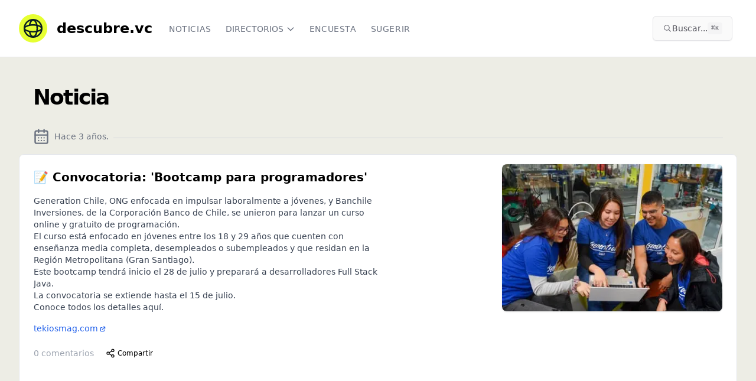

--- FILE ---
content_type: text/html; charset=utf-8
request_url: https://www.descubre.vc/noticia/8ce855f6-a963-4829-b51d-5da0383d9afb
body_size: 13064
content:
<!DOCTYPE html><html lang="es" data-lt-installed="true"><head><meta charSet="utf-8"/><meta name="viewport" content="width=device-width, initial-scale=1, maximum-scale=1, user-scalable=no"/><link rel="stylesheet" href="/_next/static/chunks/5a821ddb6f26d604.css" data-precedence="next"/><link rel="stylesheet" href="/_next/static/chunks/0c9d5deae63954ec.css" data-precedence="next"/><link rel="preload" as="script" fetchPriority="low" href="/_next/static/chunks/26b538567e4718bf.js"/><script src="/_next/static/chunks/9dbfe8f9208b1738.js" async=""></script><script src="/_next/static/chunks/7f3603a5f4e3632f.js" async=""></script><script src="/_next/static/chunks/fb8acc8f78942e95.js" async=""></script><script src="/_next/static/chunks/e2547d0019a67319.js" async=""></script><script src="/_next/static/chunks/fc980f99cc731dfc.js" async=""></script><script src="/_next/static/chunks/turbopack-4914a8d9b7f3164c.js" async=""></script><script src="/_next/static/chunks/5916b2a8d8ba29e4.js" async=""></script><script src="/_next/static/chunks/dea8d7880d30383d.js" async=""></script><script src="/_next/static/chunks/3700f9dd324ca4d9.js" async=""></script><script src="/_next/static/chunks/068ac541922d54a6.js" async=""></script><script src="/_next/static/chunks/2ca5b18f164f7cab.js" async=""></script><script src="/_next/static/chunks/0df8617498895ae9.js" async=""></script><script src="/_next/static/chunks/963de31cf521fc9f.js" async=""></script><script src="/_next/static/chunks/0a2941335faf029b.js" async=""></script><script src="/_next/static/chunks/e7d206bc61b57104.js" async=""></script><script src="/_next/static/chunks/6a6556cbd72659fb.js" async=""></script><script src="/_next/static/chunks/6e180fcf728181dc.js" async=""></script><script src="/_next/static/chunks/cbc3f5de4d157295.js" async=""></script><script src="/_next/static/chunks/f939f6c774efbe12.js" async=""></script><script src="/_next/static/chunks/5a14b0169bccf0c8.js" async=""></script><script src="/_next/static/chunks/6b5cb40b5571102f.js" async=""></script><link rel="preload" href="https://www.googletagmanager.com/gtag/js?id=G-L9574ER340" as="script"/><meta name="next-size-adjust" content=""/><title>📝 Convocatoria: &#x27;Bootcamp para programadores&#x27; | Descubre.vc</title><meta name="description" content="- Generation Chile, ONG enfocada en impulsar laboralmente a jóvenes, y Banchile Inversiones, de la Corporación Banco de Chile, se unieron para lanzar un curso online y gratuito de programación.
- El curso está enfocado en jóvenes entre los 18 y 29 años que cuenten con enseñanza media completa, desempleados o subempleados y que residan en la Región Metropolitana (Gran Santiago).
- Este bootcamp tendrá inicio el 28 de julio y preparará a desarrolladores Full Stack Java. 
- La convocatoria se extiende hasta el 15 de julio.
- [Conoce todos los detalles aquí](https://learnerportal.generation.org/welcome)."/><link rel="author" href="http://dfect.co"/><meta name="author" content="Santiago Zavala"/><meta name="creator" content="Santiago Zavala"/><meta name="publisher" content="500 Global"/><link rel="canonical" href="https://www.descubre.vc/noticia/convocatoria-bootcamp-para-programadores-2023-07-13"/><meta property="og:title" content="📝 Convocatoria: &#x27;Bootcamp para programadores&#x27;"/><meta property="og:description" content="- Generation Chile, ONG enfocada en impulsar laboralmente a jóvenes, y Banchile Inversiones, de la Corporación Banco de Chile, se unieron para lanzar un curso online y gratuito de programación.
- El curso está enfocado en jóvenes entre los 18 y 29 años que cuenten con enseñanza media completa, desempleados o subempleados y que residan en la Región Metropolitana (Gran Santiago).
- Este bootcamp tendrá inicio el 28 de julio y preparará a desarrolladores Full Stack Java. 
- La convocatoria se extiende hasta el 15 de julio.
- [Conoce todos los detalles aquí](https://learnerportal.generation.org/welcome)."/><meta property="og:url" content="https://www.descubre.vc/noticia/convocatoria-bootcamp-para-programadores-2023-07-13"/><meta property="og:site_name" content="Descubre.vc"/><meta property="og:image:alt" content="Descubre.vc, noticias de startups y founders"/><meta property="og:image:type" content="image/png"/><meta property="og:image" content="https://www.descubre.vc/noticia/8ce855f6-a963-4829-b51d-5da0383d9afb/opengraph-image-1ery6g?f14a059ef6ee8fcc"/><meta property="og:image:width" content="1200"/><meta property="og:image:height" content="630"/><meta name="twitter:card" content="summary_large_image"/><meta name="twitter:title" content="📝 Convocatoria: &#x27;Bootcamp para programadores&#x27;"/><meta name="twitter:description" content="- Generation Chile, ONG enfocada en impulsar laboralmente a jóvenes, y Banchile Inversiones, de la Corporación Banco de Chile, se unieron para lanzar un curso online y gratuito de programación.
- El curso está enfocado en jóvenes entre los 18 y 29 años que cuenten con enseñanza media completa, desempleados o subempleados y que residan en la Región Metropolitana (Gran Santiago).
- Este bootcamp tendrá inicio el 28 de julio y preparará a desarrolladores Full Stack Java. 
- La convocatoria se extiende hasta el 15 de julio.
- [Conoce todos los detalles aquí](https://learnerportal.generation.org/welcome)."/><meta name="twitter:image:alt" content="Descubre.vc, noticias de startups y founders"/><meta name="twitter:image:type" content="image/png"/><meta name="twitter:image" content="https://www.descubre.vc/noticia/8ce855f6-a963-4829-b51d-5da0383d9afb/opengraph-image-1ery6g?f14a059ef6ee8fcc"/><meta name="twitter:image:width" content="1200"/><meta name="twitter:image:height" content="630"/><link rel="icon" href="/favicon.ico"/><link rel="apple-touch-icon" href="/apple-icon.png"/><script src="/_next/static/chunks/a6dad97d9634a72d.js" noModule=""></script></head><body class="inter_7b064e0d-module__MOT0tq__variable overflow-x-hidden"><div hidden=""><!--$--><!--/$--></div><div class="min-h-screen bg-white w-full overflow-x-hidden"><!--$--><!--/$--><nav class="bg-white border-b border-gray-200 sticky top-0 z-50" data-headlessui-state=""><div class="max-w-7xl mx-auto px-4 sm:px-6 lg:px-8"><div class="flex justify-between h-16 md:h-24"><div class="flex"><div class="flex-shrink-0 flex items-center my-2"><a class="flex" href="/"><svg xmlns="http://www.w3.org/2000/svg" width="48" height="48" fill="none"><circle cx="24" cy="24" r="24" fill="#E6FF32"></circle><circle cx="24" cy="24" r="14.75" stroke="#0A1E25" stroke-width="2.5"></circle><path stroke="#0A1E25" stroke-width="2.5" d="M18 18.75c1-5.13 3.424-8.75 6.255-8.75C27.98 10 31 16.268 31 24s-3.02 14-6.745 14C21.425 38 19 34.38 18 29.25"></path><path stroke="#0A1E25" stroke-width="2.5" d="M24 18.25c1.688 0 3.31.118 4.822.336 3.087.444 5.666 1.293 7.435 2.344 1.82 1.082 2.493 2.187 2.493 3.07 0 .553-.25 1.178-.906 1.856-.661.684-1.678 1.356-3.031 1.948C32.109 28.988 28.288 29.75 24 29.75s-8.11-.763-10.813-1.945c-1.353-.593-2.37-1.265-3.031-1.95-.655-.677-.906-1.302-.906-1.855 0-.86.635-1.928 2.357-2.988 1.678-1.032 4.132-1.88 7.09-2.353A33.69 33.69 0 0 1 24 18.25Z"></path></svg><span class="pt-2 pl-4 font-bold hidden md:block font-sans text-2xl grow-0">descubre.vc</span></a></div><div class="hidden sm:-my-px sm:ml-6 sm:flex sm:space-x-4 uppercase tracking-wider text-xs"><a href="/" class="border-transparent text-gray-500 hover:border-gray-300 hover:text-gray-700 inline-flex items-center px-1 pt-1 border-b-2 text-sm font-medium font-display">Noticias</a><div class="relative flex items-center h-full"><button class="border-transparent text-gray-500 hover:border-gray-300 hover:text-gray-700 inline-flex items-center h-full px-1 pt-1 border-b-2 text-sm font-medium font-display" id="headlessui-menu-button-_R_1aahivb_" type="button" aria-haspopup="menu" aria-expanded="false" data-headlessui-state=""><span class="inline-flex items-center uppercase">Directorios<svg xmlns="http://www.w3.org/2000/svg" fill="none" viewBox="0 0 24 24" stroke-width="2" stroke="currentColor" aria-hidden="true" class="text-gray-500 ml-1 h-4 w-4"><path stroke-linecap="round" stroke-linejoin="round" d="M19 9l-7 7-7-7"></path></svg></span></button></div><a href="https://encuesta.descubre.vc/" class="border-transparent text-gray-500 hover:border-gray-300 hover:text-gray-700 inline-flex items-center px-1 pt-1 border-b-2 text-sm font-medium font-display" target="_blank" rel="noopener noreferrer">Encuesta</a><a href="/sugerir/noticia" class="border-transparent text-gray-500 hover:border-gray-300 hover:text-gray-700 inline-flex items-center px-1 pt-1 border-b-2 text-sm font-medium font-display">Sugerir</a></div></div><div class="flex items-center flex-nowrap grow-0 ml-1 sm:ml-4"><div class="hidden sm:block w-full max-w-md mx-2 my-1.5"><button class="flex items-center gap-1.5 w-full rounded-md px-2 py-1.5 sm:px-4 sm:py-2.5 bg-zinc-50 border border-zinc-200 text-zinc-800 hover:bg-zinc-100 transition-colors shadow-sm" aria-label="Buscar en el sitio (⌘K)"><svg width="15" height="15" viewBox="0 0 15 15" fill="none" xmlns="http://www.w3.org/2000/svg" class="h-4 w-4 text-zinc-500 flex-shrink-0"><path d="M10 6.5C10 8.433 8.433 10 6.5 10C4.567 10 3 8.433 3 6.5C3 4.567 4.567 3 6.5 3C8.433 3 10 4.567 10 6.5ZM9.30884 10.0159C8.53901 10.6318 7.56251 11 6.5 11C4.01472 11 2 8.98528 2 6.5C2 4.01472 4.01472 2 6.5 2C8.98528 2 11 4.01472 11 6.5C11 7.56251 10.6318 8.53901 10.0159 9.30884L12.8536 12.1464C13.0488 12.3417 13.0488 12.6583 12.8536 12.8536C12.6583 13.0488 12.3417 13.0488 12.1464 12.8536L9.30884 10.0159Z" fill="currentColor" fill-rule="evenodd" clip-rule="evenodd"></path></svg><span class="text-xs sm:text-sm truncate text-zinc-600">Buscar...</span><kbd class="ml-auto hidden md:inline-flex h-5 select-none items-center gap-1 rounded bg-zinc-100 px-1.5 font-mono text-[10px] font-medium text-zinc-600 flex-shrink-0"><span class="text-xs">⌘</span>K</kbd></button></div><div class="hidden sm:flex sm:items-center sm:flex-nowrap"></div></div><div class="-mr-2 flex items-center sm:hidden"><div class="mr-2 w-8 h-8 flex items-center justify-center cursor-pointer"><svg width="15" height="15" viewBox="0 0 15 15" fill="none" xmlns="http://www.w3.org/2000/svg" class="h-5 w-5 text-gray-500" aria-hidden="true"><path d="M10 6.5C10 8.433 8.433 10 6.5 10C4.567 10 3 8.433 3 6.5C3 4.567 4.567 3 6.5 3C8.433 3 10 4.567 10 6.5ZM9.30884 10.0159C8.53901 10.6318 7.56251 11 6.5 11C4.01472 11 2 8.98528 2 6.5C2 4.01472 4.01472 2 6.5 2C8.98528 2 11 4.01472 11 6.5C11 7.56251 10.6318 8.53901 10.0159 9.30884L12.8536 12.1464C13.0488 12.3417 13.0488 12.6583 12.8536 12.8536C12.6583 13.0488 12.3417 13.0488 12.1464 12.8536L9.30884 10.0159Z" fill="currentColor" fill-rule="evenodd" clip-rule="evenodd"></path></svg></div><button class="bg-white inline-flex items-center justify-center p-2 rounded-md text-gray-400 hover:text-gray-500 hover:bg-gray-100 focus:outline-none focus:ring-2 focus:ring-offset-2 focus:ring-indigo-500" id="headlessui-disclosure-button-_R_2qhivb_" type="button" aria-expanded="false" data-headlessui-state=""><span class="sr-only">Open main menu</span><svg xmlns="http://www.w3.org/2000/svg" fill="none" viewBox="0 0 24 24" stroke-width="2" stroke="currentColor" aria-hidden="true" class="block h-6 w-6"><path stroke-linecap="round" stroke-linejoin="round" d="M4 6h16M4 12h16M4 18h16"></path></svg></button></div></div></div></nav><div class="bg-[#EDEDE5] w-full"><main class="py-4 w-full"><div class="w-full max-w-7xl mx-auto sm:px-6 lg:px-8 px-4"><main><div><div class=" overflow-hidden "><div class="container px-4 md:px-6"><h1 class="text-xl font-bold tracking-tighter sm:text-5xl md:text-3xl lg:text-4xl py-2 sm:py-8">Noticia</h1><div class="text-sm text-gray-500 pb-4"><div class="flex space-x-2 text-gray-500"><svg xmlns="http://www.w3.org/2000/svg" width="24" height="24" viewBox="0 0 24 24" fill="none" stroke="currentColor" stroke-width="2" stroke-linecap="round" stroke-linejoin="round" class="h-7 w-7"><rect width="18" height="18" x="3" y="4" rx="2" ry="2"></rect><line x1="16" x2="16" y1="2" y2="6"></line><line x1="8" x2="8" y1="2" y2="6"></line><line x1="3" x2="21" y1="10" y2="10"></line><path d="M8 14h.01"></path><path d="M12 14h.01"></path><path d="M16 14h.01"></path><path d="M8 18h.01"></path><path d="M12 18h.01"></path><path d="M16 18h.01"></path></svg><span class="mt-1">Hace 3 años<!-- -->.</span><hr class="flex-grow border-gray-300 ml-3 mt-4"/></div></div></div><div class="pb-10"><div class="text-card-foreground bg-white dark:bg-slate-900 py-4 border shadow-lg rounded-lg"><div class="p-6 pt-0"><div class="flex"><div class="w-full md:w-2/3"><header class="mb-4"><a class="block hover:bg-gray-50" href="/noticia/convocatoria-bootcamp-para-programadores-2023-07-13"><h2 class="text-2xl sm:text-xl font-bold leading-tight mt-2 tracking-tightwhitespace-pre-line">📝 Convocatoria: &#x27;Bootcamp para programadores&#x27;</h2></a><div class="md:pl-4 mt-4 md:mt-0 md:hidden min-w-full bg-red-200"><img alt="📝 Convocatoria: &#x27;Bootcamp para programadores&#x27;" loading="lazy" width="500" height="300" decoding="async" data-nimg="1" class="rounded-lg border-gray-400 border-1 shadow  w-full " style="color:transparent" srcSet="/_next/image?url=https%3A%2F%2Fcomparte-entity-photos.s3.amazonaws.com%2F8e5e2eda-bfb0-4dc0-8753-701c0c01346e.png&amp;w=640&amp;q=75 1x, /_next/image?url=https%3A%2F%2Fcomparte-entity-photos.s3.amazonaws.com%2F8e5e2eda-bfb0-4dc0-8753-701c0c01346e.png&amp;w=1080&amp;q=75 2x" src="/_next/image?url=https%3A%2F%2Fcomparte-entity-photos.s3.amazonaws.com%2F8e5e2eda-bfb0-4dc0-8753-701c0c01346e.png&amp;w=1080&amp;q=75"/></div><h2 class="text-2xl font-bold leading-tight mt-2"></h2><p></p></header><div class="flex flex-col md:flex-row"><div class="md:w-full"><div class=" prose text-sm"><ul>
<li>Generation Chile, ONG enfocada en impulsar laboralmente a jóvenes, y Banchile Inversiones, de la Corporación Banco de Chile, se unieron para lanzar un curso online y gratuito de programación.</li>
<li>El curso está enfocado en jóvenes entre los 18 y 29 años que cuenten con enseñanza media completa, desempleados o subempleados y que residan en la Región Metropolitana (Gran Santiago).</li>
<li>Este bootcamp tendrá inicio el 28 de julio y preparará a desarrolladores Full Stack Java.</li>
<li>La convocatoria se extiende hasta el 15 de julio.</li>
<li><a target="_blank" rel="ugc noreferrer noopener" href="https://learnerportal.generation.org/welcome">Conoce todos los detalles aquí</a>.</li>
</ul></div><div class="flex text-sm pt-4"><span class="flex  sm:flex-row sm:items-center text-sm text-gray-400 flex-wrap"><a href="https://tekiosmag.com/2023/07/13/generation-chile-y-banchile-inversiones-lanzan-bootcamp-para-formar-a-jovenes-en-programacion/" target="_blank" class="text-blue-600 hover:text-blue-800 visited:text-purple-600" rel="noreferrer ugc">tekiosmag.com<!-- --> <svg xmlns="http://www.w3.org/2000/svg" viewBox="0 0 20 20" fill="currentColor" aria-hidden="true" class="-ml-0.5 mr-2 h-3 w-3 inline"><path d="M11 3a1 1 0 100 2h2.586l-6.293 6.293a1 1 0 101.414 1.414L15 6.414V9a1 1 0 102 0V4a1 1 0 00-1-1h-5z"></path><path d="M5 5a2 2 0 00-2 2v8a2 2 0 002 2h8a2 2 0 002-2v-3a1 1 0 10-2 0v3H5V7h3a1 1 0 000-2H5z"></path></svg></a></span></div></div></div></div><div class="md:w-1/3 md:pl-4 mt-4 md:mt-0 hidden md:block"><img alt="📝 Convocatoria: &#x27;Bootcamp para programadores&#x27;" loading="lazy" width="500" height="300" decoding="async" data-nimg="1" class="rounded-lg border-gray-400 border-1 shadow  w-full" style="color:transparent" srcSet="/_next/image?url=https%3A%2F%2Fcomparte-entity-photos.s3.amazonaws.com%2F8e5e2eda-bfb0-4dc0-8753-701c0c01346e.png&amp;w=640&amp;q=75 1x, /_next/image?url=https%3A%2F%2Fcomparte-entity-photos.s3.amazonaws.com%2F8e5e2eda-bfb0-4dc0-8753-701c0c01346e.png&amp;w=1080&amp;q=75 2x" src="/_next/image?url=https%3A%2F%2Fcomparte-entity-photos.s3.amazonaws.com%2F8e5e2eda-bfb0-4dc0-8753-701c0c01346e.png&amp;w=1080&amp;q=75"/></div></div><footer class="flex justify-between mt-4 "><div class="flex items-center space-x-2"><a class="block hover:bg-gray-50 text-sm text-gray-400 my-1" href="/noticia/convocatoria-bootcamp-para-programadores-2023-07-13"><span class="text-md">0<!-- --> comentarios</span></a><button class="inline-flex items-center justify-center whitespace-nowrap font-medium transition-colors focus-visible:outline-none focus-visible:ring-1 focus-visible:ring-zinc-950 disabled:pointer-events-none disabled:opacity-50 dark:focus-visible:ring-zinc-300 hover:bg-zinc-100 hover:text-zinc-900 dark:hover:bg-zinc-800 dark:hover:text-zinc-50 h-8 rounded-md px-3 text-xs" aria-label="Compartir post" type="button" aria-haspopup="dialog" aria-expanded="false" aria-controls="radix-_R_j6anpfiupivb_" data-state="closed"><svg xmlns="http://www.w3.org/2000/svg" width="24" height="24" viewBox="0 0 24 24" fill="none" stroke="currentColor" stroke-width="2" stroke-linecap="round" stroke-linejoin="round" class="h-4 w-4 mr-1"><circle cx="18" cy="5" r="3"></circle><circle cx="6" cy="12" r="3"></circle><circle cx="18" cy="19" r="3"></circle><line x1="8.59" x2="15.42" y1="13.51" y2="17.49"></line><line x1="15.41" x2="8.59" y1="6.51" y2="10.49"></line></svg><span class="text-xs">Compartir</span></button></div></footer></div></div><div class="max-w-4xl mx-auto p-4 border shadow-lg rounded-lg bg-white my-4 min-w-full"> <div><div class="bg-gray-100 py-8 px-4 shadow"><p class="mb-3">Para agregar comentarios, necesitas<!-- --> <a class="underline font-semibold" href="/auth/log-in">entrar</a> <!-- -->o<!-- --> <a class="underline font-semibold" href="/auth/sign-up">registrar</a> <!-- -->una cuenta.</p><p class="mb-3">Con una cuenta podrás:</p><ul class="list-disc pl-5 mb-3 space-y-1"><li>Seguir empresas y recibir notificaciones en tiempo real</li><li>Agregar comentarios en publicaciones</li><li>Ver más noticias sobre cada empresa</li><li>Recibir nuestro boletín gratuito con las últimas actualizaciones</li></ul><p>¡Únete a nuestra comunidad hoy!</p></div></div></div></div></div><div class="text-center text-gray-500 pt-6 text-sm">¿Quieres sugerir cambios a esta noticia? Escribe a <a href="mailto:contenido@descubre.vc" class="underline">contenido@descubre.vc</a></div></div></main><!--$--><!--/$--></div></main></div><footer class="bg-black-900 flex flex-col"><div class="w-full bg-pink py-12 text-center text-black justify-center"><a class=" cursor-pointer" target="_blank" href="https://chat.whatsapp.com/H5Lem6RguKmCEvIgYitcgH"><div class=" flex justify-center pb-5"><svg fill="#000000" height="30px" width="30px" viewBox="0 0 308 308"><g id="XMLID_468_"><path id="XMLID_469_" d="M227.904,176.981c-0.6-0.288-23.054-11.345-27.044-12.781c-1.629-0.585-3.374-1.156-5.23-1.156 c-3.032,0-5.579,1.511-7.563,4.479c-2.243,3.334-9.033,11.271-11.131,13.642c-0.274,0.313-0.648,0.687-0.872,0.687 c-0.201,0-3.676-1.431-4.728-1.888c-24.087-10.463-42.37-35.624-44.877-39.867c-0.358-0.61-0.373-0.887-0.376-0.887 c0.088-0.323,0.898-1.135,1.316-1.554c1.223-1.21,2.548-2.805,3.83-4.348c0.607-0.731,1.215-1.463,1.812-2.153 c1.86-2.164,2.688-3.844,3.648-5.79l0.503-1.011c2.344-4.657,0.342-8.587-0.305-9.856c-0.531-1.062-10.012-23.944-11.02-26.348 c-2.424-5.801-5.627-8.502-10.078-8.502c-0.413,0,0,0-1.732,0.073c-2.109,0.089-13.594,1.601-18.672,4.802 c-5.385,3.395-14.495,14.217-14.495,33.249c0,17.129,10.87,33.302,15.537,39.453c0.116,0.155,0.329,0.47,0.638,0.922 c17.873,26.102,40.154,45.446,62.741,54.469c21.745,8.686,32.042,9.69,37.896,9.69c0.001,0,0.001,0,0.001,0 c2.46,0,4.429-0.193,6.166-0.364l1.102-0.105c7.512-0.666,24.02-9.22,27.775-19.655c2.958-8.219,3.738-17.199,1.77-20.458 C233.168,179.508,230.845,178.393,227.904,176.981z"></path><path id="XMLID_470_" d="M156.734,0C73.318,0,5.454,67.354,5.454,150.143c0,26.777,7.166,52.988,20.741,75.928L0.212,302.716 c-0.484,1.429-0.124,3.009,0.933,4.085C1.908,307.58,2.943,308,4,308c0.405,0,0.813-0.061,1.211-0.188l79.92-25.396 c21.87,11.685,46.588,17.853,71.604,17.853C240.143,300.27,308,232.923,308,150.143C308,67.354,240.143,0,156.734,0z M156.734,268.994c-23.539,0-46.338-6.797-65.936-19.657c-0.659-0.433-1.424-0.655-2.194-0.655c-0.407,0-0.815,0.062-1.212,0.188 l-40.035,12.726l12.924-38.129c0.418-1.234,0.209-2.595-0.561-3.647c-14.924-20.392-22.813-44.485-22.813-69.677 c0-65.543,53.754-118.867,119.826-118.867c66.064,0,119.812,53.324,119.812,118.867 C276.546,215.678,222.799,268.994,156.734,268.994z"></path></g></svg></div><h2 class="text-xl">Súmate a la comunidad en Whatsapp</h2><div class="flex justify-center pt-4"><div class="max-w-xs rounded-full border-0 bg-white py-2 text-black text-center w-96"><div class=" flex flex-row justify-between"><div class="pt-1 pl-6">Descubre.vc en Whatsapp</div><button class="inline-flex items-center justify-center whitespace-nowrap text-sm font-medium transition-colors focus-visible:outline-none focus-visible:ring-1 focus-visible:ring-zinc-950 disabled:pointer-events-none disabled:opacity-50 dark:focus-visible:ring-zinc-300 text-zinc-50 shadow hover:bg-zinc-900/90 dark:bg-zinc-50 dark:text-zinc-900 dark:hover:bg-zinc-50/90 h-9 px-4 py-2 ml-2 rounded-full bg-black-900 mr-2"><svg xmlns="http://www.w3.org/2000/svg" width="24" height="24" viewBox="0 0 24 24" fill="none" stroke="currentColor" stroke-width="2" stroke-linecap="round" stroke-linejoin="round" class="h-5 w-5 text-white"><path d="M5 12h14"></path><path d="m12 5 7 7-7 7"></path></svg></button></div></div></div></a></div><div class="max-w-7xl mx-auto pt-6 px-4 sm:px-6  lg:px-8 w-full"><div class="flex flex-col md:grid md:grid-cols-4 text-grey-500 py-2 uppercase"><div class="col-span-2 font-bold text-3xl text-yellow"><a class="flex" href="/"><svg xmlns="http://www.w3.org/2000/svg" width="48" height="48" fill="none"><circle cx="24" cy="24" r="24" fill="#E6FF32"></circle><circle cx="24" cy="24" r="14.75" stroke="#0A1E25" stroke-width="2.5"></circle><path stroke="#0A1E25" stroke-width="2.5" d="M18 18.75c1-5.13 3.424-8.75 6.255-8.75C27.98 10 31 16.268 31 24s-3.02 14-6.745 14C21.425 38 19 34.38 18 29.25"></path><path stroke="#0A1E25" stroke-width="2.5" d="M24 18.25c1.688 0 3.31.118 4.822.336 3.087.444 5.666 1.293 7.435 2.344 1.82 1.082 2.493 2.187 2.493 3.07 0 .553-.25 1.178-.906 1.856-.661.684-1.678 1.356-3.031 1.948C32.109 28.988 28.288 29.75 24 29.75s-8.11-.763-10.813-1.945c-1.353-.593-2.37-1.265-3.031-1.95-.655-.677-.906-1.302-.906-1.855 0-.86.635-1.928 2.357-2.988 1.678-1.032 4.132-1.88 7.09-2.353A33.69 33.69 0 0 1 24 18.25Z"></path></svg><span class="pt-2 pl-4 font-bold">descubre.vc</span></a></div><div class="md:py-2 mt-4 md:mt-0"><p class="font-bold text-white text-xl tracking-wider pb-4 pt-4 sm:pt-0">Síguenos</p><ul><li class="py-1 tracking-wider"><span class="text-yellow">→</span> <a href="https://twitter.com/DescubreVc" rel="noreferrer" target="_blank">Twitter</a></li><li class="py-1 tracking-wider"><span class="text-yellow">→</span> <a href="https://www.instagram.com/descubre.vc/" rel="noreferrer " target="_blank">Instagram</a></li><li class="py-1 tracking-wider"><span class="text-yellow">→</span> <a href="https://www.linkedin.com/company/descubre-vc/" rel="noreferrer " target="_blank">Linkedin</a></li></ul></div><div class="md:py-2 mt-4 md:mt-0"><p class="font-bold text-white text-xl tracking-wider pb-4 pt-4 sm:pt-0">Participa</p><ul><li class="py-1 tracking-wider"><span class="text-yellow">→</span> <a href="https://descubrevc.vibegarage.com/" rel="noreferrer " target="_blank">Sugerir mejoras</a></li></ul></div></div><div class="flex flex-col md:grid md:grid-cols-3 text-grey-500 py-2 uppercase"><div class="col-span-2 py-6"><a href="http://500latam.co" rel="noreferrer " target="_blank"><span style="box-sizing:border-box;display:inline-block;overflow:hidden;width:initial;height:initial;background:none;opacity:1;border:0;margin:0;padding:0;position:relative;max-width:100%"><span style="box-sizing:border-box;display:block;width:initial;height:initial;background:none;opacity:1;border:0;margin:0;padding:0;max-width:100%"><img style="display:block;max-width:100%;width:initial;height:initial;background:none;opacity:1;border:0;margin:0;padding:0" alt="" aria-hidden="true" src="data:image/svg+xml,%3csvg%20xmlns=%27http://www.w3.org/2000/svg%27%20version=%271.1%27%20width=%2792%27%20height=%2748%27/%3e"/></span><img alt="Powered by 500" src="[data-uri]" decoding="async" data-nimg="intrinsic" style="position:absolute;top:0;left:0;bottom:0;right:0;box-sizing:border-box;padding:0;border:none;margin:auto;display:block;width:0;height:0;min-width:100%;max-width:100%;min-height:100%;max-height:100%"/><noscript><img alt="Powered by 500" loading="lazy" decoding="async" data-nimg="intrinsic" style="position:absolute;top:0;left:0;bottom:0;right:0;box-sizing:border-box;padding:0;border:none;margin:auto;display:block;width:0;height:0;min-width:100%;max-width:100%;min-height:100%;max-height:100%" srcSet="/_next/image?url=%2Fpowered-500.png&amp;w=96&amp;q=75 1x, /_next/image?url=%2Fpowered-500.png&amp;w=256&amp;q=75 2x" src="/_next/image?url=%2Fpowered-500.png&amp;w=256&amp;q=75"/></noscript></span></a></div><div class=" text-xs tracking-wide md:py-6"><div>© Descubre.vc </div><div class="py-1"><a href="mailto:contacto@descubre.vc" class=" underline text-white">contacto@descubre.vc</a></div></div></div></div></footer><section aria-label="Notifications alt+T" tabindex="-1" aria-live="polite" aria-relevant="additions text" aria-atomic="false"></section><!--$--><!--/$--></div><script src="/_next/static/chunks/26b538567e4718bf.js" id="_R_" async=""></script><script>(self.__next_f=self.__next_f||[]).push([0])</script><script>self.__next_f.push([1,"1:\"$Sreact.fragment\"\n2:I[149851,[\"/_next/static/chunks/5916b2a8d8ba29e4.js\",\"/_next/static/chunks/dea8d7880d30383d.js\"],\"default\"]\n3:I[545468,[\"/_next/static/chunks/5916b2a8d8ba29e4.js\",\"/_next/static/chunks/dea8d7880d30383d.js\"],\"default\"]\n4:I[844788,[\"/_next/static/chunks/3700f9dd324ca4d9.js\",\"/_next/static/chunks/068ac541922d54a6.js\",\"/_next/static/chunks/2ca5b18f164f7cab.js\",\"/_next/static/chunks/0df8617498895ae9.js\",\"/_next/static/chunks/963de31cf521fc9f.js\",\"/_next/static/chunks/0a2941335faf029b.js\",\"/_next/static/chunks/e7d206bc61b57104.js\"],\"BugsterProvider\"]\n5:I[263546,[\"/_next/static/chunks/3700f9dd324ca4d9.js\",\"/_next/static/chunks/068ac541922d54a6.js\",\"/_next/static/chunks/2ca5b18f164f7cab.js\",\"/_next/static/chunks/0df8617498895ae9.js\",\"/_next/static/chunks/963de31cf521fc9f.js\",\"/_next/static/chunks/0a2941335faf029b.js\",\"/_next/static/chunks/e7d206bc61b57104.js\"],\"NextAuthProvider\"]\n6:\"$Sreact.suspense\"\n7:I[366025,[\"/_next/static/chunks/3700f9dd324ca4d9.js\",\"/_next/static/chunks/068ac541922d54a6.js\",\"/_next/static/chunks/2ca5b18f164f7cab.js\",\"/_next/static/chunks/0df8617498895ae9.js\",\"/_next/static/chunks/963de31cf521fc9f.js\",\"/_next/static/chunks/0a2941335faf029b.js\",\"/_next/static/chunks/e7d206bc61b57104.js\"],\"default\"]\n8:I[429465,[\"/_next/static/chunks/3700f9dd324ca4d9.js\",\"/_next/static/chunks/068ac541922d54a6.js\",\"/_next/static/chunks/2ca5b18f164f7cab.js\",\"/_next/static/chunks/0df8617498895ae9.js\",\"/_next/static/chunks/963de31cf521fc9f.js\",\"/_next/static/chunks/0a2941335faf029b.js\",\"/_next/static/chunks/e7d206bc61b57104.js\"],\"default\"]\n9:I[313913,[\"/_next/static/chunks/3700f9dd324ca4d9.js\",\"/_next/static/chunks/068ac541922d54a6.js\",\"/_next/static/chunks/2ca5b18f164f7cab.js\",\"/_next/static/chunks/0df8617498895ae9.js\",\"/_next/static/chunks/963de31cf521fc9f.js\",\"/_next/static/chunks/0a2941335faf029b.js\",\"/_next/static/chunks/e7d206bc61b57104.js\",\"/_next/static/chunks/6a6556cbd72659fb.js\"],\"default\"]\na:I[972253,[\"/_next/static/chunks/3700f9dd324ca4d9.js\",\"/_next/static/chunks/068ac541922d54a6.js\",\"/_next/static/chunks/2ca5b18f164f7cab.js\",\"/_next/static/chunks/0df8617498895ae9.js\",\"/_next/static/chunks/963de31cf521fc9f.js\",\"/_next/static/chunks/0a2941335faf029b.js\",\"/_next/static/chunks/e7d206bc61b57104.js\",\"/_next/static/chunks/6e180fcf728181dc.js\",\"/_next/static/chunks/cbc3f5de4d157295.js\",\"/_next/static/chunks/f939f6c774efbe12.js\",\"/_next/static/chunks/5a14b0169bccf0c8.js\",\"/_next/static/chunks/6b5cb40b5571102f.js\"],\"\"]\n19:I[821269,[],\"default\"]\n1b:I[32281,[\"/_next/static/chunks/3700f9dd324ca4d9.js\",\"/_next/static/chunks/068ac541922d54a6.js\",\"/_next/static/chunks/2ca5b18f164f7cab.js\",\"/_next/static/chunks/0df8617498895ae9.js\",\"/_next/static/chunks/963de31cf521fc9f.js\",\"/_next/static/chunks/0a2941335faf029b.js\",\"/_next/static/chunks/e7d206bc61b57104.js\"],\"\"]\n1c:I[754219,[\"/_next/static/chunks/3700f9dd324ca4d9.js\",\"/_next/static/chunks/068ac541922d54a6.js\",\"/_next/static/chunks/2ca5b18f164f7cab.js\",\"/_next/static/chunks/0df8617498895ae9.js\",\"/_next/static/chunks/963de31cf521fc9f.js\",\"/_next/static/chunks/0a2941335faf029b.js\",\"/_next/static/chunks/e7d206bc61b57104.js\"],\"Toaster\"]\n1d:I[930316,[\"/_next/static/chunks/3700f9dd324ca4d9.js\",\"/_next/static/chunks/068ac541922d54a6.js\",\"/_next/static/chunks/2ca5b18f164f7cab.js\",\"/_next/static/chunks/0df8617498895ae9.js\",\"/_next/static/chunks/963de31cf521fc9f.js\",\"/_next/static/chunks/0a2941335faf029b.js\",\"/_next/static/chunks/e7d206bc61b57104.js\"],\"SpeedInsights\"]\n1e:I[875019,[\"/_next/static/chunks/3700f9dd324ca4d9.js\",\"/_next/static/chunks/068ac541922d54a6.js\",\"/_next/static/chunks/2ca5b18f164f7cab.js\",\"/_next/static/chunks/0df8617498895ae9.js\",\"/_next/static/chunks/963de31cf521fc9f.js\",\"/_next/static/chunks/0a2941335faf029b.js\",\"/_next/static/chunks/e7d206bc61b57104.js\"],\"Analytics\"]\n1f:I[874635,[\"/_next/static/chunks/3700f9dd324ca4d9.js\",\"/_next/static/chunks/068ac541922d54a6.js\",\"/_next/static/chunks/2ca5b18f164f7cab.js\",\"/_next/static/chunks/0df8617498895ae9.js\",\"/_next/static/chunks/963de31cf521fc9f.js\",\"/_next/static/chunks/0a2941335faf029b.js\",\"/_next/static/"])</script><script>self.__next_f.push([1,"chunks/e7d206bc61b57104.js\"],\"\"]\n21:I[927081,[\"/_next/static/chunks/5916b2a8d8ba29e4.js\",\"/_next/static/chunks/dea8d7880d30383d.js\"],\"OutletBoundary\"]\n23:I[927081,[\"/_next/static/chunks/5916b2a8d8ba29e4.js\",\"/_next/static/chunks/dea8d7880d30383d.js\"],\"ViewportBoundary\"]\n25:I[927081,[\"/_next/static/chunks/5916b2a8d8ba29e4.js\",\"/_next/static/chunks/dea8d7880d30383d.js\"],\"MetadataBoundary\"]\n:HL[\"/_next/static/chunks/5a821ddb6f26d604.css\",\"style\"]\n:HL[\"/_next/static/chunks/0c9d5deae63954ec.css\",\"style\"]\n:HL[\"/_next/static/media/83afe278b6a6bb3c-s.p.3a6ba036.woff2\",\"font\",{\"crossOrigin\":\"\",\"type\":\"font/woff2\"}]\n"])</script><script>self.__next_f.push([1,"0:{\"P\":null,\"b\":\"0q6b_8nu_WJ-N_y_SVRz1\",\"c\":[\"\",\"noticia\",\"8ce855f6-a963-4829-b51d-5da0383d9afb\"],\"q\":\"\",\"i\":false,\"f\":[[[\"\",{\"children\":[\"(descubre.vc)\",{\"children\":[\"noticia\",{\"children\":[[\"slug\",\"8ce855f6-a963-4829-b51d-5da0383d9afb\",\"d\"],{\"children\":[\"__PAGE__\",{}]}]}]},\"$undefined\",\"$undefined\",true]}],[[\"$\",\"$1\",\"c\",{\"children\":[null,[\"$\",\"$L2\",null,{\"parallelRouterKey\":\"children\",\"error\":\"$undefined\",\"errorStyles\":\"$undefined\",\"errorScripts\":\"$undefined\",\"template\":[\"$\",\"$L3\",null,{}],\"templateStyles\":\"$undefined\",\"templateScripts\":\"$undefined\",\"notFound\":[[[\"$\",\"title\",null,{\"children\":\"404: This page could not be found.\"}],[\"$\",\"div\",null,{\"style\":{\"fontFamily\":\"system-ui,\\\"Segoe UI\\\",Roboto,Helvetica,Arial,sans-serif,\\\"Apple Color Emoji\\\",\\\"Segoe UI Emoji\\\"\",\"height\":\"100vh\",\"textAlign\":\"center\",\"display\":\"flex\",\"flexDirection\":\"column\",\"alignItems\":\"center\",\"justifyContent\":\"center\"},\"children\":[\"$\",\"div\",null,{\"children\":[[\"$\",\"style\",null,{\"dangerouslySetInnerHTML\":{\"__html\":\"body{color:#000;background:#fff;margin:0}.next-error-h1{border-right:1px solid rgba(0,0,0,.3)}@media (prefers-color-scheme:dark){body{color:#fff;background:#000}.next-error-h1{border-right:1px solid rgba(255,255,255,.3)}}\"}}],[\"$\",\"h1\",null,{\"className\":\"next-error-h1\",\"style\":{\"display\":\"inline-block\",\"margin\":\"0 20px 0 0\",\"padding\":\"0 23px 0 0\",\"fontSize\":24,\"fontWeight\":500,\"verticalAlign\":\"top\",\"lineHeight\":\"49px\"},\"children\":404}],[\"$\",\"div\",null,{\"style\":{\"display\":\"inline-block\"},\"children\":[\"$\",\"h2\",null,{\"style\":{\"fontSize\":14,\"fontWeight\":400,\"lineHeight\":\"49px\",\"margin\":0},\"children\":\"This page could not be found.\"}]}]]}]}]],[]],\"forbidden\":\"$undefined\",\"unauthorized\":\"$undefined\"}]]}],{\"children\":[[\"$\",\"$1\",\"c\",{\"children\":[[[\"$\",\"link\",\"0\",{\"rel\":\"stylesheet\",\"href\":\"/_next/static/chunks/5a821ddb6f26d604.css\",\"precedence\":\"next\",\"crossOrigin\":\"$undefined\",\"nonce\":\"$undefined\"}],[\"$\",\"link\",\"1\",{\"rel\":\"stylesheet\",\"href\":\"/_next/static/chunks/0c9d5deae63954ec.css\",\"precedence\":\"next\",\"crossOrigin\":\"$undefined\",\"nonce\":\"$undefined\"}],[\"$\",\"script\",\"script-0\",{\"src\":\"/_next/static/chunks/3700f9dd324ca4d9.js\",\"async\":true,\"nonce\":\"$undefined\"}],[\"$\",\"script\",\"script-1\",{\"src\":\"/_next/static/chunks/068ac541922d54a6.js\",\"async\":true,\"nonce\":\"$undefined\"}],[\"$\",\"script\",\"script-2\",{\"src\":\"/_next/static/chunks/2ca5b18f164f7cab.js\",\"async\":true,\"nonce\":\"$undefined\"}],[\"$\",\"script\",\"script-3\",{\"src\":\"/_next/static/chunks/0df8617498895ae9.js\",\"async\":true,\"nonce\":\"$undefined\"}],[\"$\",\"script\",\"script-4\",{\"src\":\"/_next/static/chunks/963de31cf521fc9f.js\",\"async\":true,\"nonce\":\"$undefined\"}],[\"$\",\"script\",\"script-5\",{\"src\":\"/_next/static/chunks/0a2941335faf029b.js\",\"async\":true,\"nonce\":\"$undefined\"}],[\"$\",\"script\",\"script-6\",{\"src\":\"/_next/static/chunks/e7d206bc61b57104.js\",\"async\":true,\"nonce\":\"$undefined\"}]],[\"$\",\"html\",null,{\"lang\":\"es\",\"data-lt-installed\":\"true\",\"suppressHydrationWarning\":true,\"children\":[\"$\",\"body\",null,{\"className\":\"inter_7b064e0d-module__MOT0tq__variable overflow-x-hidden\",\"children\":[\"$\",\"div\",null,{\"className\":\"min-h-screen bg-white w-full overflow-x-hidden\",\"children\":[[\"$\",\"$L4\",null,{\"children\":[\"$\",\"$L5\",null,{\"children\":[[\"$\",\"$6\",null,{\"children\":[\"$\",\"$L7\",null,{}]}],[\"$\",\"$L8\",null,{}],[\"$\",\"div\",null,{\"className\":\"bg-[#EDEDE5] w-full\",\"children\":[\"$\",\"main\",null,{\"className\":\"py-4 w-full\",\"children\":[\"$\",\"div\",null,{\"className\":\"w-full max-w-7xl mx-auto sm:px-6 lg:px-8 px-4\",\"children\":[\"$\",\"$L2\",null,{\"parallelRouterKey\":\"children\",\"error\":\"$9\",\"errorStyles\":[],\"errorScripts\":[[\"$\",\"script\",\"script-0\",{\"src\":\"/_next/static/chunks/6a6556cbd72659fb.js\",\"async\":true}]],\"template\":[\"$\",\"$L3\",null,{}],\"templateStyles\":\"$undefined\",\"templateScripts\":\"$undefined\",\"notFound\":[[[\"$\",\"title\",null,{\"children\":\"404: This page could not be found.\"}],[\"$\",\"div\",null,{\"style\":\"$0:f:0:1:0:props:children:1:props:notFound:0:1:props:style\",\"children\":[\"$\",\"div\",null,{\"children\":[[\"$\",\"style\",null,{\"dangerouslySetInnerHTML\":{\"__html\":\"body{color:#000;background:#fff;margin:0}.next-error-h1{border-right:1px solid rgba(0,0,0,.3)}@media (prefers-color-scheme:dark){body{color:#fff;background:#000}.next-error-h1{border-right:1px solid rgba(255,255,255,.3)}}\"}}],[\"$\",\"h1\",null,{\"className\":\"next-error-h1\",\"style\":\"$0:f:0:1:0:props:children:1:props:notFound:0:1:props:children:props:children:1:props:style\",\"children\":404}],[\"$\",\"div\",null,{\"style\":\"$0:f:0:1:0:props:children:1:props:notFound:0:1:props:children:props:children:2:props:style\",\"children\":[\"$\",\"h2\",null,{\"style\":\"$0:f:0:1:0:props:children:1:props:notFound:0:1:props:children:props:children:2:props:children:props:style\",\"children\":\"This page could not be found.\"}]}]]}]}]],[]],\"forbidden\":\"$undefined\",\"unauthorized\":\"$undefined\"}]}]}]}],[\"$\",\"footer\",null,{\"className\":\"bg-black-900 flex flex-col\",\"children\":[[\"$\",\"div\",null,{\"className\":\"w-full bg-pink py-12 text-center text-black justify-center\",\"children\":[\"$\",\"$La\",null,{\"href\":\"https://chat.whatsapp.com/H5Lem6RguKmCEvIgYitcgH\",\"className\":\" cursor-pointer\",\"target\":\"_blank\",\"children\":[[\"$\",\"div\",null,{\"className\":\" flex justify-center pb-5\",\"children\":\"$Lb\"}],\"$Lc\",\"$Ld\"]}]}],\"$Le\"]}],\"$Lf\"]}]}],\"$L10\",\"$L11\",\"$L12\",\"$L13\",\"$L14\"]}]}]}]]}],{\"children\":[\"$L15\",{\"children\":[\"$L16\",{\"children\":[\"$L17\",{},null,false,false]},null,false,false]},null,false,false]},null,false,false]},null,false,false],\"$L18\",false]],\"m\":\"$undefined\",\"G\":[\"$19\",[]],\"S\":false}\n"])</script><script>self.__next_f.push([1,"1a:T408,M227.904,176.981c-0.6-0.288-23.054-11.345-27.044-12.781c-1.629-0.585-3.374-1.156-5.23-1.156 c-3.032,0-5.579,1.511-7.563,4.479c-2.243,3.334-9.033,11.271-11.131,13.642c-0.274,0.313-0.648,0.687-0.872,0.687 c-0.201,0-3.676-1.431-4.728-1.888c-24.087-10.463-42.37-35.624-44.877-39.867c-0.358-0.61-0.373-0.887-0.376-0.887 c0.088-0.323,0.898-1.135,1.316-1.554c1.223-1.21,2.548-2.805,3.83-4.348c0.607-0.731,1.215-1.463,1.812-2.153 c1.86-2.164,2.688-3.844,3.648-5.79l0.503-1.011c2.344-4.657,0.342-8.587-0.305-9.856c-0.531-1.062-10.012-23.944-11.02-26.348 c-2.424-5.801-5.627-8.502-10.078-8.502c-0.413,0,0,0-1.732,0.073c-2.109,0.089-13.594,1.601-18.672,4.802 c-5.385,3.395-14.495,14.217-14.495,33.249c0,17.129,10.87,33.302,15.537,39.453c0.116,0.155,0.329,0.47,0.638,0.922 c17.873,26.102,40.154,45.446,62.741,54.469c21.745,8.686,32.042,9.69,37.896,9.69c0.001,0,0.001,0,0.001,0 c2.46,0,4.429-0.193,6.166-0.364l1.102-0.105c7.512-0.666,24.02-9.22,27.775-19.655c2.958-8.219,3.738-17.199,1.77-20.458 C233.168,179.508,230.845,178.393,227.904,176.981zb:[\"$\",\"svg\",null,{\"fill\":\"#000000\",\"height\":\"30px\",\"width\":\"30px\",\"viewBox\":\"0 0 308 308\",\"children\":[\"$\",\"g\",null,{\"id\":\"XMLID_468_\",\"children\":[[\"$\",\"path\",null,{\"id\":\"XMLID_469_\",\"d\":\"$1a\"}],[\"$\",\"path\",null,{\"id\":\"XMLID_470_\",\"d\":\"M156.734,0C73.318,0,5.454,67.354,5.454,150.143c0,26.777,7.166,52.988,20.741,75.928L0.212,302.716 c-0.484,1.429-0.124,3.009,0.933,4.085C1.908,307.58,2.943,308,4,308c0.405,0,0.813-0.061,1.211-0.188l79.92-25.396 c21.87,11.685,46.588,17.853,71.604,17.853C240.143,300.27,308,232.923,308,150.143C308,67.354,240.143,0,156.734,0z M156.734,268.994c-23.539,0-46.338-6.797-65.936-19.657c-0.659-0.433-1.424-0.655-2.194-0.655c-0.407,0-0.815,0.062-1.212,0.188 l-40.035,12.726l12.924-38.129c0.418-1.234,0.209-2.595-0.561-3.647c-14.924-20.392-22.813-44.485-22.813-69.677 c0-65.543,53.754-118.867,119.826-118.867c66.064,0,119.812,53.324,119.812,118.867 C276.546,215.678,222.799,268.994,156.734,268.994z\"}]]}]}]\nc:[\"$\",\"h2\",null,{\"className\":\"text-xl\",\"children\":\"Súmate a la comunidad en Whatsapp\"}]\nd:[\"$\",\"div\",null,{\"className\":\"flex justify-center pt-4\",\"children\":[\"$\",\"div\",null,{\"className\":\"max-w-xs rounded-full border-0 bg-white py-2 text-black text-center w-96\",\"children\":[\"$\",\"div\",null,{\"className\":\" flex flex-row justify-between\",\"children\":[[\"$\",\"div\",null,{\"className\":\"pt-1 pl-6\",\"children\":\"Descubre.vc en Whatsapp\"}],[\"$\",\"button\",null,{\"className\":\"inline-flex items-center justify-center whitespace-nowrap text-sm font-medium transition-colors focus-visible:outline-none focus-visible:ring-1 focus-visible:ring-zinc-950 disabled:pointer-events-none disabled:opacity-50 dark:focus-visible:ring-zinc-300 text-zinc-50 shadow hover:bg-zinc-900/90 dark:bg-zinc-50 dark:text-zinc-900 dark:hover:bg-zinc-50/90 h-9 px-4 py-2 ml-2 rounded-full bg-black-900 mr-2\",\"ref\":\"$undefined\",\"children\":[\"$\",\"svg\",null,{\"ref\":\"$undefined\",\"xmlns\":\"http://www.w3.org/2000/svg\",\"width\":24,\"height\":24,\"viewBox\":\"0 0 24 24\",\"fill\":\"none\",\"stroke\":\"currentColor\",\"strokeWidth\":2,\"strokeLinecap\":\"round\",\"strokeLinejoin\":\"round\",\"className\":\"h-5 w-5 text-white\",\"children\":[[\"$\",\"path\",\"1ays0h\",{\"d\":\"M5 12h14\"}],[\"$\",\"path\",\"xquz4c\",{\"d\":\"m12 5 7 7-7 7\"}],\"$undefined\"]}]}]]}]}]}]\n"])</script><script>self.__next_f.push([1,"e:[\"$\",\"div\",null,{\"className\":\"max-w-7xl mx-auto pt-6 px-4 sm:px-6  lg:px-8 w-full\",\"children\":[[\"$\",\"div\",null,{\"className\":\"flex flex-col md:grid md:grid-cols-4 text-grey-500 py-2 uppercase\",\"children\":[[\"$\",\"div\",null,{\"className\":\"col-span-2 font-bold text-3xl text-yellow\",\"children\":[\"$\",\"$La\",null,{\"href\":\"/\",\"className\":\"flex\",\"children\":[[\"$\",\"svg\",null,{\"xmlns\":\"http://www.w3.org/2000/svg\",\"width\":\"48\",\"height\":\"48\",\"fill\":\"none\",\"children\":[[\"$\",\"circle\",null,{\"cx\":\"24\",\"cy\":\"24\",\"r\":\"24\",\"fill\":\"#E6FF32\"}],[\"$\",\"circle\",null,{\"cx\":\"24\",\"cy\":\"24\",\"r\":\"14.75\",\"stroke\":\"#0A1E25\",\"strokeWidth\":\"2.5\"}],[\"$\",\"path\",null,{\"stroke\":\"#0A1E25\",\"strokeWidth\":\"2.5\",\"d\":\"M18 18.75c1-5.13 3.424-8.75 6.255-8.75C27.98 10 31 16.268 31 24s-3.02 14-6.745 14C21.425 38 19 34.38 18 29.25\"}],[\"$\",\"path\",null,{\"stroke\":\"#0A1E25\",\"strokeWidth\":\"2.5\",\"d\":\"M24 18.25c1.688 0 3.31.118 4.822.336 3.087.444 5.666 1.293 7.435 2.344 1.82 1.082 2.493 2.187 2.493 3.07 0 .553-.25 1.178-.906 1.856-.661.684-1.678 1.356-3.031 1.948C32.109 28.988 28.288 29.75 24 29.75s-8.11-.763-10.813-1.945c-1.353-.593-2.37-1.265-3.031-1.95-.655-.677-.906-1.302-.906-1.855 0-.86.635-1.928 2.357-2.988 1.678-1.032 4.132-1.88 7.09-2.353A33.69 33.69 0 0 1 24 18.25Z\"}]]}],[\"$\",\"span\",null,{\"className\":\"pt-2 pl-4 font-bold\",\"children\":\"descubre.vc\"}]]}]}],[\"$\",\"div\",null,{\"className\":\"md:py-2 mt-4 md:mt-0\",\"children\":[[\"$\",\"p\",null,{\"className\":\"font-bold text-white text-xl tracking-wider pb-4 pt-4 sm:pt-0\",\"children\":\"Síguenos\"}],[\"$\",\"ul\",null,{\"children\":[[\"$\",\"li\",null,{\"className\":\"py-1 tracking-wider\",\"children\":[[\"$\",\"span\",null,{\"className\":\"text-yellow\",\"children\":\"→\"}],\" \",[\"$\",\"a\",null,{\"href\":\"https://twitter.com/DescubreVc\",\"rel\":\"noreferrer\",\"target\":\"_blank\",\"children\":\"Twitter\"}]]}],[\"$\",\"li\",null,{\"className\":\"py-1 tracking-wider\",\"children\":[[\"$\",\"span\",null,{\"className\":\"text-yellow\",\"children\":\"→\"}],\" \",[\"$\",\"a\",null,{\"href\":\"https://www.instagram.com/descubre.vc/\",\"rel\":\"noreferrer \",\"target\":\"_blank\",\"children\":\"Instagram\"}]]}],[\"$\",\"li\",null,{\"className\":\"py-1 tracking-wider\",\"children\":[[\"$\",\"span\",null,{\"className\":\"text-yellow\",\"children\":\"→\"}],\" \",[\"$\",\"a\",null,{\"href\":\"https://www.linkedin.com/company/descubre-vc/\",\"rel\":\"noreferrer \",\"target\":\"_blank\",\"children\":\"Linkedin\"}]]}]]}]]}],[\"$\",\"div\",null,{\"className\":\"md:py-2 mt-4 md:mt-0\",\"children\":[[\"$\",\"p\",null,{\"className\":\"font-bold text-white text-xl tracking-wider pb-4 pt-4 sm:pt-0\",\"children\":\"Participa\"}],[\"$\",\"ul\",null,{\"children\":[\"$\",\"li\",null,{\"className\":\"py-1 tracking-wider\",\"children\":[[\"$\",\"span\",null,{\"className\":\"text-yellow\",\"children\":\"→\"}],\" \",[\"$\",\"a\",null,{\"href\":\"https://descubrevc.vibegarage.com/\",\"rel\":\"noreferrer \",\"target\":\"_blank\",\"children\":\"Sugerir mejoras\"}]]}]}]]}]]}],[\"$\",\"div\",null,{\"className\":\"flex flex-col md:grid md:grid-cols-3 text-grey-500 py-2 uppercase\",\"children\":[[\"$\",\"div\",null,{\"className\":\"col-span-2 py-6\",\"children\":[\"$\",\"a\",null,{\"href\":\"http://500latam.co\",\"rel\":\"noreferrer \",\"target\":\"_blank\",\"children\":[\"$\",\"$L1b\",null,{\"src\":\"/powered-500.png\",\"width\":92,\"height\":48,\"alt\":\"Powered by 500\"}]}]}],[\"$\",\"div\",null,{\"className\":\" text-xs tracking-wide md:py-6\",\"children\":[[\"$\",\"div\",null,{\"children\":\"© Descubre.vc \"}],[\"$\",\"div\",null,{\"className\":\"py-1\",\"children\":[\"$\",\"a\",null,{\"href\":\"mailto:contacto@descubre.vc\",\"className\":\" underline text-white\",\"children\":\"contacto@descubre.vc\"}]}]]}]]}]]}]\n"])</script><script>self.__next_f.push([1,"f:[\"$\",\"$L1c\",null,{\"position\":\"top-right\",\"richColors\":true}]\n10:[\"$\",\"$L1d\",null,{}]\n11:[\"$\",\"$L1e\",null,{}]\n12:[\"$\",\"$L1f\",null,{\"src\":\"https://www.googletagmanager.com/gtag/js?id=G-L9574ER340\"}]\n13:[\"$\",\"$L1f\",null,{\"id\":\"google-analytics\",\"children\":\"\\n          window.dataLayer = window.dataLayer || [];\\n          function gtag(){dataLayer.push(arguments);}\\n          gtag('js', new Date());\\n\\n          gtag('config', 'G-L9574ER340');\\n        \"}]\n14:[\"$\",\"$L1f\",null,{\"id\":\"facebook-pixel\",\"children\":\"\\n!function(f,b,e,v,n,t,s)\\n{if(f.fbq)return;n=f.fbq=function(){n.callMethod?\\nn.callMethod.apply(n,arguments):n.queue.push(arguments)};\\nif(!f._fbq)f._fbq=n;n.push=n;n.loaded=!0;n.version='2.0';\\nn.queue=[];t=b.createElement(e);t.async=!0;\\nt.src=v;s=b.getElementsByTagName(e)[0];\\ns.parentNode.insertBefore(t,s)}(window, document,'script',\\n'https://connect.facebook.net/en_US/fbevents.js');\\nfbq('init', '7447286628658876');\\nfbq('init', '346855181736820');\\nfbq('track', 'PageView');\\n\"}]\n15:[\"$\",\"$1\",\"c\",{\"children\":[null,[\"$\",\"$L2\",null,{\"parallelRouterKey\":\"children\",\"error\":\"$undefined\",\"errorStyles\":\"$undefined\",\"errorScripts\":\"$undefined\",\"template\":[\"$\",\"$L3\",null,{}],\"templateStyles\":\"$undefined\",\"templateScripts\":\"$undefined\",\"notFound\":\"$undefined\",\"forbidden\":\"$undefined\",\"unauthorized\":\"$undefined\"}]]}]\n16:[\"$\",\"$1\",\"c\",{\"children\":[null,[\"$\",\"$L2\",null,{\"parallelRouterKey\":\"children\",\"error\":\"$undefined\",\"errorStyles\":\"$undefined\",\"errorScripts\":\"$undefined\",\"template\":[\"$\",\"$L3\",null,{}],\"templateStyles\":\"$undefined\",\"templateScripts\":\"$undefined\",\"notFound\":\"$undefined\",\"forbidden\":\"$undefined\",\"unauthorized\":\"$undefined\"}]]}]\n17:[\"$\",\"$1\",\"c\",{\"children\":[\"$L20\",[[\"$\",\"script\",\"script-0\",{\"src\":\"/_next/static/chunks/6e180fcf728181dc.js\",\"async\":true,\"nonce\":\"$undefined\"}],[\"$\",\"script\",\"script-1\",{\"src\":\"/_next/static/chunks/cbc3f5de4d157295.js\",\"async\":true,\"nonce\":\"$undefined\"}],[\"$\",\"script\",\"script-2\",{\"src\":\"/_next/static/chunks/f939f6c774efbe12.js\",\"async\":true,\"nonce\":\"$undefined\"}],[\"$\",\"script\",\"script-3\",{\"src\":\"/_next/static/chunks/5a14b0169bccf0c8.js\",\"async\":true,\"nonce\":\"$undefined\"}],[\"$\",\"script\",\"script-4\",{\"src\":\"/_next/static/chunks/6b5cb40b5571102f.js\",\"async\":true,\"nonce\":\"$undefined\"}]],[\"$\",\"$L21\",null,{\"children\":[\"$\",\"$6\",null,{\"name\":\"Next.MetadataOutlet\",\"children\":\"$@22\"}]}]]}]\n18:[\"$\",\"$1\",\"h\",{\"children\":[null,[\"$\",\"$L23\",null,{\"children\":\"$@24\"}],[\"$\",\"div\",null,{\"hidden\":true,\"children\":[\"$\",\"$L25\",null,{\"children\":[\"$\",\"$6\",null,{\"name\":\"Next.Metadata\",\"children\":\"$@26\"}]}]}],[\"$\",\"meta\",null,{\"name\":\"next-size-adjust\",\"content\":\"\"}]]}]\n24:[[\"$\",\"meta\",\"0\",{\"charSet\":\"utf-8\"}],[\"$\",\"meta\",\"1\",{\"name\":\"viewport\",\"content\":\"width=device-width, initial-scale=1, maximum-scale=1, user-scalable=no\"}]]\n"])</script><script>self.__next_f.push([1,"26:[[\"$\",\"title\",\"0\",{\"children\":\"📝 Convocatoria: 'Bootcamp para programadores' | Descubre.vc\"}],[\"$\",\"meta\",\"1\",{\"name\":\"description\",\"content\":\"- Generation Chile, ONG enfocada en impulsar laboralmente a jóvenes, y Banchile Inversiones, de la Corporación Banco de Chile, se unieron para lanzar un curso online y gratuito de programación.\\n- El curso está enfocado en jóvenes entre los 18 y 29 años que cuenten con enseñanza media completa, desempleados o subempleados y que residan en la Región Metropolitana (Gran Santiago).\\n- Este bootcamp tendrá inicio el 28 de julio y preparará a desarrolladores Full Stack Java. \\n- La convocatoria se extiende hasta el 15 de julio.\\n- [Conoce todos los detalles aquí](https://learnerportal.generation.org/welcome).\"}],[\"$\",\"link\",\"2\",{\"rel\":\"author\",\"href\":\"http://dfect.co\"}],[\"$\",\"meta\",\"3\",{\"name\":\"author\",\"content\":\"Santiago Zavala\"}],[\"$\",\"meta\",\"4\",{\"name\":\"creator\",\"content\":\"Santiago Zavala\"}],[\"$\",\"meta\",\"5\",{\"name\":\"publisher\",\"content\":\"500 Global\"}],[\"$\",\"link\",\"6\",{\"rel\":\"canonical\",\"href\":\"https://www.descubre.vc/noticia/convocatoria-bootcamp-para-programadores-2023-07-13\"}],[\"$\",\"meta\",\"7\",{\"property\":\"og:title\",\"content\":\"📝 Convocatoria: 'Bootcamp para programadores'\"}],[\"$\",\"meta\",\"8\",{\"property\":\"og:description\",\"content\":\"- Generation Chile, ONG enfocada en impulsar laboralmente a jóvenes, y Banchile Inversiones, de la Corporación Banco de Chile, se unieron para lanzar un curso online y gratuito de programación.\\n- El curso está enfocado en jóvenes entre los 18 y 29 años que cuenten con enseñanza media completa, desempleados o subempleados y que residan en la Región Metropolitana (Gran Santiago).\\n- Este bootcamp tendrá inicio el 28 de julio y preparará a desarrolladores Full Stack Java. \\n- La convocatoria se extiende hasta el 15 de julio.\\n- [Conoce todos los detalles aquí](https://learnerportal.generation.org/welcome).\"}],[\"$\",\"meta\",\"9\",{\"property\":\"og:url\",\"content\":\"https://www.descubre.vc/noticia/convocatoria-bootcamp-para-programadores-2023-07-13\"}],[\"$\",\"meta\",\"10\",{\"property\":\"og:site_name\",\"content\":\"Descubre.vc\"}],[\"$\",\"meta\",\"11\",{\"property\":\"og:image:alt\",\"content\":\"Descubre.vc, noticias de startups y founders\"}],[\"$\",\"meta\",\"12\",{\"property\":\"og:image:type\",\"content\":\"image/png\"}],[\"$\",\"meta\",\"13\",{\"property\":\"og:image\",\"content\":\"https://www.descubre.vc/noticia/8ce855f6-a963-4829-b51d-5da0383d9afb/opengraph-image-1ery6g?f14a059ef6ee8fcc\"}],[\"$\",\"meta\",\"14\",{\"property\":\"og:image:width\",\"content\":\"1200\"}],[\"$\",\"meta\",\"15\",{\"property\":\"og:image:height\",\"content\":\"630\"}],[\"$\",\"meta\",\"16\",{\"name\":\"twitter:card\",\"content\":\"summary_large_image\"}],[\"$\",\"meta\",\"17\",{\"name\":\"twitter:title\",\"content\":\"📝 Convocatoria: 'Bootcamp para programadores'\"}],[\"$\",\"meta\",\"18\",{\"name\":\"twitter:description\",\"content\":\"- Generation Chile, ONG enfocada en impulsar laboralmente a jóvenes, y Banchile Inversiones, de la Corporación Banco de Chile, se unieron para lanzar un curso online y gratuito de programación.\\n- El curso está enfocado en jóvenes entre los 18 y 29 años que cuenten con enseñanza media completa, desempleados o subempleados y que residan en la Región Metropolitana (Gran Santiago).\\n- Este bootcamp tendrá inicio el 28 de julio y preparará a desarrolladores Full Stack Java. \\n- La convocatoria se extiende hasta el 15 de julio.\\n- [Conoce todos los detalles aquí](https://learnerportal.generation.org/welcome).\"}],[\"$\",\"meta\",\"19\",{\"name\":\"twitter:image:alt\",\"content\":\"Descubre.vc, noticias de startups y founders\"}],[\"$\",\"meta\",\"20\",{\"name\":\"twitter:image:type\",\"content\":\"image/png\"}],[\"$\",\"meta\",\"21\",{\"name\":\"twitter:image\",\"content\":\"https://www.descubre.vc/noticia/8ce855f6-a963-4829-b51d-5da0383d9afb/opengraph-image-1ery6g?f14a059ef6ee8fcc\"}],\"$L27\",\"$L28\",\"$L29\",\"$L2a\",\"$L2b\"]\n"])</script><script>self.__next_f.push([1,"22:null\n"])</script><script>self.__next_f.push([1,"2c:I[746379,[\"/_next/static/chunks/5916b2a8d8ba29e4.js\",\"/_next/static/chunks/dea8d7880d30383d.js\"],\"IconMark\"]\n27:[\"$\",\"meta\",\"22\",{\"name\":\"twitter:image:width\",\"content\":\"1200\"}]\n28:[\"$\",\"meta\",\"23\",{\"name\":\"twitter:image:height\",\"content\":\"630\"}]\n29:[\"$\",\"link\",\"24\",{\"rel\":\"icon\",\"href\":\"/favicon.ico\"}]\n2a:[\"$\",\"link\",\"25\",{\"rel\":\"apple-touch-icon\",\"href\":\"/apple-icon.png\"}]\n2b:[\"$\",\"$L2c\",\"26\",{}]\n"])</script><script>self.__next_f.push([1,"2d:I[984014,[\"/_next/static/chunks/3700f9dd324ca4d9.js\",\"/_next/static/chunks/068ac541922d54a6.js\",\"/_next/static/chunks/2ca5b18f164f7cab.js\",\"/_next/static/chunks/0df8617498895ae9.js\",\"/_next/static/chunks/963de31cf521fc9f.js\",\"/_next/static/chunks/0a2941335faf029b.js\",\"/_next/static/chunks/e7d206bc61b57104.js\",\"/_next/static/chunks/6e180fcf728181dc.js\",\"/_next/static/chunks/cbc3f5de4d157295.js\",\"/_next/static/chunks/f939f6c774efbe12.js\",\"/_next/static/chunks/5a14b0169bccf0c8.js\",\"/_next/static/chunks/6b5cb40b5571102f.js\"],\"default\"]\n"])</script><script>self.__next_f.push([1,"20:[\"$\",\"main\",null,{\"children\":[\"$\",\"div\",null,{\"children\":[[\"$\",\"div\",null,{\"className\":\" overflow-hidden \",\"children\":[[\"$\",\"div\",null,{\"className\":\"container px-4 md:px-6\",\"children\":[[\"$\",\"h1\",null,{\"className\":\"text-xl font-bold tracking-tighter sm:text-5xl md:text-3xl lg:text-4xl py-2 sm:py-8\",\"children\":\"Noticia\"}],[\"$\",\"div\",null,{\"className\":\"text-sm text-gray-500 pb-4\",\"children\":[\"$\",\"div\",null,{\"className\":\"flex space-x-2 text-gray-500\",\"children\":[[\"$\",\"svg\",null,{\"ref\":\"$undefined\",\"xmlns\":\"http://www.w3.org/2000/svg\",\"width\":24,\"height\":24,\"viewBox\":\"0 0 24 24\",\"fill\":\"none\",\"stroke\":\"currentColor\",\"strokeWidth\":2,\"strokeLinecap\":\"round\",\"strokeLinejoin\":\"round\",\"className\":\"h-7 w-7\",\"children\":[[\"$\",\"rect\",\"eu3xkr\",{\"width\":\"18\",\"height\":\"18\",\"x\":\"3\",\"y\":\"4\",\"rx\":\"2\",\"ry\":\"2\"}],[\"$\",\"line\",\"m3sa8f\",{\"x1\":\"16\",\"x2\":\"16\",\"y1\":\"2\",\"y2\":\"6\"}],[\"$\",\"line\",\"18kwsl\",{\"x1\":\"8\",\"x2\":\"8\",\"y1\":\"2\",\"y2\":\"6\"}],[\"$\",\"line\",\"xt86sb\",{\"x1\":\"3\",\"x2\":\"21\",\"y1\":\"10\",\"y2\":\"10\"}],[\"$\",\"path\",\"6423bh\",{\"d\":\"M8 14h.01\"}],[\"$\",\"path\",\"1etili\",{\"d\":\"M12 14h.01\"}],[\"$\",\"path\",\"1gbofw\",{\"d\":\"M16 14h.01\"}],[\"$\",\"path\",\"lrp35t\",{\"d\":\"M8 18h.01\"}],[\"$\",\"path\",\"mhygvu\",{\"d\":\"M12 18h.01\"}],[\"$\",\"path\",\"kzsmim\",{\"d\":\"M16 18h.01\"}],\"$undefined\"]}],[\"$\",\"span\",null,{\"className\":\"mt-1\",\"children\":[\"Hace 3 años\",\".\"]}],[\"$\",\"hr\",null,{\"className\":\"flex-grow border-gray-300 ml-3 mt-4\"}]]}]}]]}],[\"$\",\"div\",null,{\"className\":\"pb-10\",\"children\":[[\"$\",\"div\",null,{\"ref\":\"$undefined\",\"className\":\"text-card-foreground bg-white dark:bg-slate-900 py-4 border shadow-lg rounded-lg\",\"children\":[\"$\",\"div\",null,{\"ref\":\"$undefined\",\"className\":\"p-6 pt-0\",\"children\":[[\"$\",\"div\",null,{\"className\":\"flex\",\"children\":[[\"$\",\"div\",null,{\"className\":\"w-full md:w-2/3\",\"children\":[[\"$\",\"header\",null,{\"className\":\"mb-4\",\"children\":[[\"$\",\"$L2d\",null,{\"post\":{\"id\":\"8ce855f6-a963-4829-b51d-5da0383d9afb\",\"createdAt\":\"$D2023-07-13T16:40:58.698Z\",\"updatedAt\":\"$D2023-08-04T06:34:51.555Z\",\"deletedAt\":null,\"title\":\"📝 Convocatoria: 'Bootcamp para programadores'\",\"titleEn\":\"\",\"slug\":\"convocatoria-bootcamp-para-programadores-2023-07-13\",\"slugEn\":\"-2023-07-13\",\"summary\":\"- Generation Chile, ONG enfocada en impulsar laboralmente a jóvenes, y Banchile Inversiones, de la Corporación Banco de Chile, se unieron para lanzar un curso online y gratuito de programación.\\n- El curso está enfocado en jóvenes entre los 18 y 29 años que cuenten con enseñanza media completa, desempleados o subempleados y que residan en la Región Metropolitana (Gran Santiago).\\n- Este bootcamp tendrá inicio el 28 de julio y preparará a desarrolladores Full Stack Java. \\n- La convocatoria se extiende hasta el 15 de julio.\\n- [Conoce todos los detalles aquí](https://learnerportal.generation.org/welcome).\",\"summaryEn\":null,\"karma\":0,\"topKarma\":219.7121086612236,\"approvedAt\":\"$D2023-07-13T21:03:45.033Z\",\"approved\":true,\"interactionsClicks\":26,\"interactionsViews\":347,\"interactionsComments\":0,\"approvedById\":\"b3f1299c-44f1-4753-8aad-4154f405d821\",\"suggestedById\":\"b3f1299c-44f1-4753-8aad-4154f405d821\",\"ogImage\":\"https://comparte-entity-photos.s3.amazonaws.com/8e5e2eda-bfb0-4dc0-8753-701c0c01346e.png\",\"rawContent\":\"\",\"createdByDescubre\":true,\"createdByGlobalImport\":false,\"suggestedLinks\":[],\"suggestedPersons\":[],\"suggestedOrganizations\":[],\"status\":\"PENDING\",\"country\":\"\",\"region\":\"\",\"industry\":\"\",\"suggestedNewsItemId\":null,\"startupRelated\":0,\"fundraisingAnnouncement\":false,\"fundraisingAmount\":\"\",\"fundraisingCurrency\":\"\",\"geoExpansionAnnouncement\":false,\"programAnnouncement\":false,\"acquisitionAnnouncement\":false,\"relatedOrganizations\":[],\"relatedPersons\":[],\"external_links\":[{\"id\":\"7ccce76b-d998-47d1-990b-6e07888d7c33\",\"createdAt\":\"$D2023-07-13T16:40:58.895Z\",\"updatedAt\":\"$D2023-07-13T16:41:00.131Z\",\"deletedAt\":null,\"url\":\"https://tekiosmag.com/2023/07/13/generation-chile-y-banchile-inversiones-lanzan-bootcamp-para-formar-a-jovenes-en-programacion/\",\"clicks\":0,\"ogTitle\":\"Generation Chile y Banchile Inversiones lanzan bootcamp para formar a jóvenes en programación\",\"ogDescription\":\"El curso gratuito se iniciará el 28 de julio y preparará a desarrolladores Full Stack Java. La convocatoria se extiende hasta el 15 de julio.\",\"ogLanguage\":\"es\",\"ogType\":\"article\",\"ogProvider\":\"TEKIOS\",\"ogKeywords\":[],\"ogAuthor\":null,\"ogEmail\":null,\"ogTwitter\":null,\"ogFacebook\":null,\"ogImage\":\"https://tekiosmag.com/wp-content/uploads/2023/07/A73074421.jpg\",\"ogIcon\":\"https://tekiosmag.com/wp-content/uploads/2021/06/cropped-ico.png\",\"ogVideo\":null,\"ogAudio\":null,\"postId\":\"8ce855f6-a963-4829-b51d-5da0383d9afb\",\"sourceId\":\"00de0bdf-0281-4234-8b89-b2ed63c46725\"}],\"comments\":[]}}],\"$L2e\",\"$L2f\",\"$L30\",\"$L31\"]}],\"$L32\"]}],\"$L33\"]}],\"$L34\"]}]}],\"$L35\"]}]]}],\"$L36\"]}]}]\n"])</script><script>self.__next_f.push([1,"37:I[143322,[\"/_next/static/chunks/3700f9dd324ca4d9.js\",\"/_next/static/chunks/068ac541922d54a6.js\",\"/_next/static/chunks/2ca5b18f164f7cab.js\",\"/_next/static/chunks/0df8617498895ae9.js\",\"/_next/static/chunks/963de31cf521fc9f.js\",\"/_next/static/chunks/0a2941335faf029b.js\",\"/_next/static/chunks/e7d206bc61b57104.js\",\"/_next/static/chunks/6e180fcf728181dc.js\",\"/_next/static/chunks/cbc3f5de4d157295.js\",\"/_next/static/chunks/f939f6c774efbe12.js\",\"/_next/static/chunks/5a14b0169bccf0c8.js\",\"/_next/static/chunks/6b5cb40b5571102f.js\"],\"PostTitleComponent\"]\n38:I[564222,[\"/_next/static/chunks/3700f9dd324ca4d9.js\",\"/_next/static/chunks/068ac541922d54a6.js\",\"/_next/static/chunks/2ca5b18f164f7cab.js\",\"/_next/static/chunks/0df8617498895ae9.js\",\"/_next/static/chunks/963de31cf521fc9f.js\",\"/_next/static/chunks/0a2941335faf029b.js\",\"/_next/static/chunks/e7d206bc61b57104.js\",\"/_next/static/chunks/6e180fcf728181dc.js\",\"/_next/static/chunks/cbc3f5de4d157295.js\",\"/_next/static/chunks/f939f6c774efbe12.js\",\"/_next/static/chunks/5a14b0169bccf0c8.js\",\"/_next/static/chunks/6b5cb40b5571102f.js\"],\"default\"]\n39:I[822550,[\"/_next/static/chunks/3700f9dd324ca4d9.js\",\"/_next/static/chunks/068ac541922d54a6.js\",\"/_next/static/chunks/2ca5b18f164f7cab.js\",\"/_next/static/chunks/0df8617498895ae9.js\",\"/_next/static/chunks/963de31cf521fc9f.js\",\"/_next/static/chunks/0a2941335faf029b.js\",\"/_next/static/chunks/e7d206bc61b57104.js\",\"/_next/static/chunks/6e180fcf728181dc.js\",\"/_next/static/chunks/cbc3f5de4d157295.js\",\"/_next/static/chunks/f939f6c774efbe12.js\",\"/_next/static/chunks/5a14b0169bccf0c8.js\",\"/_next/static/chunks/6b5cb40b5571102f.js\"],\"PostLinksComponent\"]\n3a:I[216257,[\"/_next/static/chunks/3700f9dd324ca4d9.js\",\"/_next/static/chunks/068ac541922d54a6.js\",\"/_next/static/chunks/2ca5b18f164f7cab.js\",\"/_next/static/chunks/0df8617498895ae9.js\",\"/_next/static/chunks/963de31cf521fc9f.js\",\"/_next/static/chunks/0a2941335faf029b.js\",\"/_next/static/chunks/e7d206bc61b57104.js\",\"/_next/static/chunks/6e180fcf728181dc.js\",\"/_next/static/chunks/cbc3f5de4d157295.js\",\"/_next/static/chunks/f939f6c774efbe12.js\",\"/_next/static/chunks/5a14b0169bccf0c8.js\",\"/_next/static/chunks/6b5cb40b5571102f.js\"],\"PostCommentsComponent\"]\n3b:I[150527,[\"/_next/static/chunks/3700f9dd324ca4d9.js\",\"/_next/static/chunks/068ac541922d54a6.js\",\"/_next/static/chunks/2ca5b18f164f7cab.js\",\"/_next/static/chunks/0df8617498895ae9.js\",\"/_next/static/chunks/963de31cf521fc9f.js\",\"/_next/static/chunks/0a2941335faf029b.js\",\"/_next/static/chunks/e7d206bc61b57104.js\",\"/_next/static/chunks/6e180fcf728181dc.js\",\"/_next/static/chunks/cbc3f5de4d157295.js\",\"/_next/static/chunks/f939f6c774efbe12.js\",\"/_next/static/chunks/5a14b0169bccf0c8.js\",\"/_next/static/chunks/6b5cb40b5571102f.js\"],\"default\"]\n3c:I[203658,[\"/_next/static/chunks/3700f9dd324ca4d9.js\",\"/_next/static/chunks/068ac541922d54a6.js\",\"/_next/static/chunks/2ca5b18f164f7cab.js\",\"/_next/static/chunks/0df8617498895ae9.js\",\"/_next/static/chunks/963de31cf521fc9f.js\",\"/_next/static/chunks/0a2941335faf029b.js\",\"/_next/static/chunks/e7d206bc61b57104.js\",\"/_next/static/chunks/6e180fcf728181dc.js\",\"/_next/static/chunks/cbc3f5de4d157295.js\",\"/_next/static/chunks/f939f6c774efbe12.js\",\"/_next/static/chunks/5a14b0169bccf0c8.js\",\"/_next/static/chunks/6b5cb40b5571102f.js\"],\"default\"]\n3d:I[386787,[\"/_next/static/chunks/3700f9dd324ca4d9.js\",\"/_next/static/chunks/068ac541922d54a6.js\",\"/_next/static/chunks/2ca5b18f164f7cab.js\",\"/_next/static/chunks/0df8617498895ae9.js\",\"/_next/static/chunks/963de31cf521fc9f.js\",\"/_next/static/chunks/0a2941335faf029b.js\",\"/_next/static/chunks/e7d206bc61b57104.js\",\"/_next/static/chunks/6e180fcf728181dc.js\",\"/_next/static/chunks/cbc3f5de4d157295.js\",\"/_next/static/chunks/f939f6c774efbe12.js\",\"/_next/static/chunks/5a14b0169bccf0c8.js\",\"/_next/static/chunks/6b5cb40b5571102f.js\"],\"default\"]\n2e:[\"$\",\"$L37\",null,{\"post\":\"$20:props:children:props:children:0:props:children:1:props:children:0:props:children:props:children:0:props:children:0:props:children:0:props:children:0:props:post\"}]\n2f:[\"$\",\"div\",null,{\"className\":\"md:pl-4 mt-4 md:mt-0 md:hidden min-w-full bg"])</script><script>self.__next_f.push([1,"-red-200\",\"children\":[\"$\",\"$L38\",null,{\"src\":\"https://comparte-entity-photos.s3.amazonaws.com/8e5e2eda-bfb0-4dc0-8753-701c0c01346e.png\",\"className\":\"rounded-lg border-gray-400 border-1 shadow  w-full \",\"alt\":\"📝 Convocatoria: 'Bootcamp para programadores'\"}]}]\n30:[\"$\",\"h2\",null,{\"className\":\"text-2xl font-bold leading-tight mt-2\"}]\n31:[\"$\",\"p\",null,{\"children\":\"$undefined\"}]\n32:[\"$\",\"div\",null,{\"className\":\"flex flex-col md:flex-row\",\"children\":[\"$\",\"div\",null,{\"className\":\"md:w-full\",\"children\":[[\"$\",\"div\",null,{\"className\":\" prose text-sm\",\"children\":[[\"$\",\"ul\",\"ul-0\",{\"children\":[\"\\n\",[\"$\",\"li\",\"li-0\",{\"children\":\"Generation Chile, ONG enfocada en impulsar laboralmente a jóvenes, y Banchile Inversiones, de la Corporación Banco de Chile, se unieron para lanzar un curso online y gratuito de programación.\"}],\"\\n\",[\"$\",\"li\",\"li-1\",{\"children\":\"El curso está enfocado en jóvenes entre los 18 y 29 años que cuenten con enseñanza media completa, desempleados o subempleados y que residan en la Región Metropolitana (Gran Santiago).\"}],\"\\n\",[\"$\",\"li\",\"li-2\",{\"children\":\"Este bootcamp tendrá inicio el 28 de julio y preparará a desarrolladores Full Stack Java.\"}],\"\\n\",[\"$\",\"li\",\"li-3\",{\"children\":\"La convocatoria se extiende hasta el 15 de julio.\"}],\"\\n\",[\"$\",\"li\",\"li-4\",{\"children\":[[\"$\",\"a\",\"a-0\",{\"target\":\"_blank\",\"rel\":\"ugc noreferrer noopener\",\"href\":\"https://learnerportal.generation.org/welcome\",\"children\":\"Conoce todos los detalles aquí\"}],\".\"]}],\"\\n\"]}]]}],[\"$\",\"$L39\",null,{\"post\":\"$20:props:children:props:children:0:props:children:1:props:children:0:props:children:props:children:0:props:children:0:props:children:0:props:children:0:props:post\"}]]}]}]\n33:[\"$\",\"div\",null,{\"className\":\"md:w-1/3 md:pl-4 mt-4 md:mt-0 hidden md:block\",\"children\":[\"$\",\"$L38\",null,{\"src\":\"https://comparte-entity-photos.s3.amazonaws.com/8e5e2eda-bfb0-4dc0-8753-701c0c01346e.png\",\"className\":\"rounded-lg border-gray-400 border-1 shadow  w-full\",\"alt\":\"📝 Convocatoria: 'Bootcamp para programadores'\"}]}]\n34:[\"$\",\"footer\",null,{\"className\":\"flex justify-between mt-4 \",\"children\":[[\"$\",\"div\",null,{\"className\":\"flex items-center space-x-2\",\"children\":[[\"$\",\"$L3a\",null,{\"post\":\"$20:props:children:props:children:0:props:children:1:props:children:0:props:children:props:children:0:props:children:0:props:children:0:props:children:0:props:post\"}],[\"$\",\"$L3b\",null,{\"post\":\"$20:props:children:props:children:0:props:children:1:props:children:0:props:children:props:children:0:props:children:0:props:children:0:props:children:0:props:post\"}]]}],[\"$\",\"$L3c\",null,{\"post\":\"$20:props:children:props:children:0:props:children:1:props:children:0:props:children:props:children:0:props:children:0:props:children:0:props:children:0:props:post\"}]]}]\n3e:{\"id\":\"607ddecf2c28ee7ba772c5b879e0636f74845edca9\",\"bound\":null}\n35:[\"$\",\"div\",null,{\"className\":\"max-w-4xl mx-auto p-4 border shadow-lg rounded-lg bg-white my-4 min-w-full\",\"children\":[[],\" \",[\"$\",\"div\",null,{\"children\":[\"$\",\"$L3d\",null,{\"post\":\"$20:props:children:props:children:0:props:children:1:props:children:0:props:children:props:children:0:props:children:0:props:children:0:props:children:0:props:post\",\"addCommentServerAction\":\"$h3e\"}]}]]}]\n36:[\"$\",\"div\",null,{\"className\":\"text-center text-gray-500 pt-6 text-sm\",\"children\":[\"¿Quieres sugerir cambios a esta noticia? Escribe a \",[\"$\",\"a\",null,{\"href\":\"mailto:contenido@descubre.vc\",\"className\":\"underline\",\"children\":\"contenido@descubre.vc\"}]]}]\n"])</script></body></html>

--- FILE ---
content_type: application/javascript; charset=utf-8
request_url: https://www.descubre.vc/_next/static/chunks/0a2941335faf029b.js
body_size: 15193
content:
(globalThis.TURBOPACK||(globalThis.TURBOPACK=[])).push(["object"==typeof document?document.currentScript:void 0,429465,e=>{"use strict";let t,n;var r,s=e.i(146490),a=e.i(279577),i=e.i(856892),o=e.i(835725),c=e.i(227500),l=e.i(660333),u=e.i(946449),d=e.i(338396),f=e.i(978618),p=e.i(102928),h=e.i(975951),m=e.i(316769);let x=null!=(r=i.default.startTransition)?r:function(e){e()};var g=e.i(109719),v=((t=v||{})[t.Open=0]="Open",t[t.Closed=1]="Closed",t),y=((n=y||{})[n.ToggleDisclosure=0]="ToggleDisclosure",n[n.CloseDisclosure=1]="CloseDisclosure",n[n.SetButtonId=2]="SetButtonId",n[n.SetPanelId=3]="SetPanelId",n[n.LinkPanel=4]="LinkPanel",n[n.UnlinkPanel=5]="UnlinkPanel",n);let b={0:e=>({...e,disclosureState:(0,p.match)(e.disclosureState,{0:1,1:0})}),1:e=>1===e.disclosureState?e:{...e,disclosureState:1},4:e=>!0===e.linkedPanel?e:{...e,linkedPanel:!0},5:e=>!1===e.linkedPanel?e:{...e,linkedPanel:!1},2:(e,t)=>e.buttonId===t.buttonId?e:{...e,buttonId:t.buttonId},3:(e,t)=>e.panelId===t.panelId?e:{...e,panelId:t.panelId}},w=(0,i.createContext)(null);function j(e){let t=(0,i.useContext)(w);if(null===t){let t=Error(`<${e} /> is missing a parent <Disclosure /> component.`);throw Error.captureStackTrace&&Error.captureStackTrace(t,j),t}return t}w.displayName="DisclosureContext";let k=(0,i.createContext)(null);k.displayName="DisclosureAPIContext";let N=(0,i.createContext)(null);function E(e,t){return(0,p.match)(t.type,b,e,t)}N.displayName="DisclosurePanelContext";let S=i.Fragment,I=m.Features.RenderStrategy|m.Features.Static,C=Object.assign((0,m.forwardRefWithAs)(function(e,t){let{defaultOpen:n=!1,...r}=e,s=(0,i.useRef)(null),a=(0,u.useSyncRefs)(t,(0,u.optionalRef)(e=>{s.current=e},void 0===e.as||e.as===i.Fragment)),c=(0,i.useRef)(null),l=(0,i.useRef)(null),f=(0,i.useReducer)(E,{disclosureState:+!n,linkedPanel:!1,buttonRef:l,panelRef:c,buttonId:null,panelId:null}),[{disclosureState:x,buttonId:g},v]=f,y=(0,o.useEvent)(e=>{v({type:1});let t=(0,h.getOwnerDocument)(s);if(!t||!g)return;let n=e?e instanceof HTMLElement?e:e.current instanceof HTMLElement?e.current:t.getElementById(g):t.getElementById(g);null==n||n.focus()}),b=(0,i.useMemo)(()=>({close:y}),[y]),j=(0,i.useMemo)(()=>({open:0===x,close:y}),[x,y]);return i.default.createElement(w.Provider,{value:f},i.default.createElement(k.Provider,{value:b},i.default.createElement(d.OpenClosedProvider,{value:(0,p.match)(x,{0:d.State.Open,1:d.State.Closed})},(0,m.render)({ourProps:{ref:a},theirProps:r,slot:j,defaultTag:S,name:"Disclosure"}))))}),{Button:(0,m.forwardRefWithAs)(function(e,t){let n=(0,c.useId)(),{id:r=`headlessui-disclosure-button-${n}`,...s}=e,[a,d]=j("Disclosure.Button"),p=(0,i.useContext)(N),h=null!==p&&p===a.panelId,x=(0,i.useRef)(null),v=(0,u.useSyncRefs)(x,t,h?null:a.buttonRef),y=(0,m.useMergeRefsFn)();(0,i.useEffect)(()=>{if(!h)return d({type:2,buttonId:r}),()=>{d({type:2,buttonId:null})}},[r,d,h]);let b=(0,o.useEvent)(e=>{var t;if(h){if(1===a.disclosureState)return;switch(e.key){case g.Keys.Space:case g.Keys.Enter:e.preventDefault(),e.stopPropagation(),d({type:0}),null==(t=a.buttonRef.current)||t.focus()}}else switch(e.key){case g.Keys.Space:case g.Keys.Enter:e.preventDefault(),e.stopPropagation(),d({type:0})}}),w=(0,o.useEvent)(e=>{e.key===g.Keys.Space&&e.preventDefault()}),k=(0,o.useEvent)(t=>{var n;(0,f.isDisabledReactIssue7711)(t.currentTarget)||e.disabled||(h?(d({type:0}),null==(n=a.buttonRef.current)||n.focus()):d({type:0}))}),E=(0,i.useMemo)(()=>({open:0===a.disclosureState}),[a]),S=(0,l.useResolveButtonType)(e,x),I=h?{ref:v,type:S,onKeyDown:b,onClick:k}:{ref:v,id:r,type:S,"aria-expanded":0===a.disclosureState,"aria-controls":a.linkedPanel?a.panelId:void 0,onKeyDown:b,onKeyUp:w,onClick:k};return(0,m.render)({mergeRefs:y,ourProps:I,theirProps:s,slot:E,defaultTag:"button",name:"Disclosure.Button"})}),Panel:(0,m.forwardRefWithAs)(function(e,t){let n=(0,c.useId)(),{id:r=`headlessui-disclosure-panel-${n}`,...s}=e,[a,o]=j("Disclosure.Panel"),{close:l}=function e(t){let n=(0,i.useContext)(k);if(null===n){let n=Error(`<${t} /> is missing a parent <Disclosure /> component.`);throw Error.captureStackTrace&&Error.captureStackTrace(n,e),n}return n}("Disclosure.Panel"),f=(0,m.useMergeRefsFn)(),p=(0,u.useSyncRefs)(t,a.panelRef,e=>{x(()=>o({type:e?4:5}))});(0,i.useEffect)(()=>(o({type:3,panelId:r}),()=>{o({type:3,panelId:null})}),[r,o]);let h=(0,d.useOpenClosed)(),g=null!==h?(h&d.State.Open)===d.State.Open:0===a.disclosureState,v=(0,i.useMemo)(()=>({open:0===a.disclosureState,close:l}),[a,l]);return i.default.createElement(N.Provider,{value:a.panelId},(0,m.render)({mergeRefs:f,ourProps:{ref:p,id:r},theirProps:s,slot:v,defaultTag:"div",features:I,visible:g,name:"Disclosure.Panel"}))})});var P=e.i(418529),T=e.i(10708);let A=i.forwardRef(function(e,t){return i.createElement("svg",Object.assign({xmlns:"http://www.w3.org/2000/svg",fill:"none",viewBox:"0 0 24 24",strokeWidth:2,stroke:"currentColor","aria-hidden":"true",ref:t},e),i.createElement("path",{strokeLinecap:"round",strokeLinejoin:"round",d:"M4 6h16M4 12h16M4 18h16"}))});var R=e.i(69504);let D=i.forwardRef(function(e,t){return i.createElement("svg",Object.assign({xmlns:"http://www.w3.org/2000/svg",fill:"none",viewBox:"0 0 24 24",strokeWidth:2,stroke:"currentColor","aria-hidden":"true",ref:t},e),i.createElement("path",{strokeLinecap:"round",strokeLinejoin:"round",d:"M19 9l-7 7-7-7"}))});var M=e.i(547034),O=e.i(264458),_=e.i(972253),B=e.i(201001);function $(){return(0,s.jsxs)("svg",{xmlns:"http://www.w3.org/2000/svg",width:"48",height:"48",fill:"none",children:[(0,s.jsx)("circle",{cx:"24",cy:"24",r:"24",fill:"#E6FF32"}),(0,s.jsx)("circle",{cx:"24",cy:"24",r:"14.75",stroke:"#0A1E25",strokeWidth:"2.5"}),(0,s.jsx)("path",{stroke:"#0A1E25",strokeWidth:"2.5",d:"M18 18.75c1-5.13 3.424-8.75 6.255-8.75C27.98 10 31 16.268 31 24s-3.02 14-6.745 14C21.425 38 19 34.38 18 29.25"}),(0,s.jsx)("path",{stroke:"#0A1E25",strokeWidth:"2.5",d:"M24 18.25c1.688 0 3.31.118 4.822.336 3.087.444 5.666 1.293 7.435 2.344 1.82 1.082 2.493 2.187 2.493 3.07 0 .553-.25 1.178-.906 1.856-.661.684-1.678 1.356-3.031 1.948C32.109 28.988 28.288 29.75 24 29.75s-8.11-.763-10.813-1.945c-1.353-.593-2.37-1.265-3.031-1.95-.655-.677-.906-1.302-.906-1.855 0-.86.635-1.928 2.357-2.988 1.678-1.032 4.132-1.88 7.09-2.353A33.69 33.69 0 0 1 24 18.25Z"})]})}var L=e.i(891671),U=e.i(299204);function F(){let[e,t]=(0,i.useState)(!1),[n,r]=(0,i.useState)(""),[a,o]=(0,i.useState)(!1),[c,l]=(0,i.useState)({news:[],startups:[],people:[],events:[],funds:[]}),u=(0,B.useRouter)(),d=(0,i.useRef)(null),f=(0,i.useCallback)(async e=>{if(!e)return void l({news:[],startups:[],people:[],events:[],funds:[]});o(!0);try{let t=new URL("/api/search",window.location.origin);t.searchParams.append("query",e),t.searchParams.append("limit","5");let n=await fetch(t.toString());if(!n.ok)throw Error("Search failed");let r=await n.json(),s={news:[...r.results.news],startups:[...r.results.startups],people:[...r.results.people],events:[...r.results.events],funds:[...r.results.funds]};l(s)}catch(e){console.error("Search error:",e)}finally{o(!1)}},[]),p=(0,i.useCallback)(e=>{r(e),d.current&&clearTimeout(d.current),d.current=setTimeout(()=>{f(e)},300)},[f]);(0,i.useEffect)(()=>{let e=e=>{"k"===e.key&&(e.metaKey||e.ctrlKey)&&(e.preventDefault(),t(e=>!e))};return document.addEventListener("keydown",e),()=>document.removeEventListener("keydown",e)},[]);let h=(0,i.useCallback)(e=>{switch(t(!1),e.type){case"news":u.push(`/noticia/${e.slug}`);break;case"startup":case"fund":e.slug&&u.push(`/${e.slug}`);break;case"person":e.slug&&u.push(`/p/${e.slug}`);break;case"event":u.push(`/eventos/${e.id}`)}},[u]),m=c.news.length>0||c.startups.length>0||c.people.length>0||c.events.length>0||c.funds.length>0;return(0,s.jsxs)(s.Fragment,{children:[(0,s.jsxs)("button",{onClick:()=>t(!0),className:"flex items-center gap-1.5 w-full rounded-md px-2 py-1.5 sm:px-4 sm:py-2.5 bg-zinc-50 border border-zinc-200 text-zinc-800 hover:bg-zinc-100 transition-colors shadow-sm","aria-label":"Buscar en el sitio (⌘K)",children:[(0,s.jsx)(M.MagnifyingGlassIcon,{className:"h-4 w-4 text-zinc-500 flex-shrink-0"}),(0,s.jsx)("span",{className:"text-xs sm:text-sm truncate text-zinc-600",children:"Buscar..."}),(0,s.jsxs)("kbd",{className:"ml-auto hidden md:inline-flex h-5 select-none items-center gap-1 rounded bg-zinc-100 px-1.5 font-mono text-[10px] font-medium text-zinc-600 flex-shrink-0",children:[(0,s.jsx)("span",{className:"text-xs",children:"⌘"}),"K"]})]}),(0,s.jsx)(L.CommandDialog,{open:e,onOpenChange:t,children:(0,s.jsxs)("div",{className:"flex flex-col",children:[(0,s.jsx)(L.CommandInput,{placeholder:"Buscar por título, nombre, palabra clave o cualquier término...",value:n,onValueChange:p}),(0,s.jsxs)("div",{className:"overflow-y-auto max-h-[80vh]",children:[a&&(0,s.jsx)("div",{className:"py-6 text-center text-sm text-gray-500",children:"Buscando..."}),!n&&!a&&(0,s.jsx)("div",{className:"py-6 text-center text-sm text-gray-500",children:"Escribe para comenzar a buscar..."}),n&&!m&&!a&&(0,s.jsx)("div",{className:"py-6 text-center text-sm text-gray-500",children:"No se encontraron resultados."}),(0,s.jsxs)("div",{className:"overflow-hidden",children:[c.news.length>0&&(0,s.jsxs)("div",{className:"py-2",children:[(0,s.jsx)("div",{className:"px-2 py-1.5 text-xs font-medium text-gray-700 uppercase",children:"Noticias"}),(0,s.jsx)("div",{className:"mt-1",children:c.news.map(e=>(0,s.jsxs)("div",{className:"px-2 py-1.5 flex items-start gap-2 cursor-pointer hover:bg-gray-100/80 rounded-md",onClick:()=>h(e),children:[(0,s.jsx)(M.ReaderIcon,{className:"h-4 w-4 text-blue-500 mt-0.5"}),(0,s.jsxs)("div",{className:"flex flex-col",children:[(0,s.jsx)("span",{className:"font-medium text-zinc-900",children:e.title}),e.summary&&(0,s.jsx)("span",{className:"text-xs text-zinc-500 truncate mt-0.5",children:e.summary}),e.publishedAt&&(0,s.jsx)("span",{className:"text-xs font-medium text-zinc-400 mt-0.5",children:(0,U.format)(new Date(e.publishedAt),"dd MMM yyyy")})]})]},`news-${e.id}`))})]}),c.startups.length>0&&(0,s.jsxs)("div",{className:"py-2",children:[(0,s.jsx)("div",{className:"px-2 py-1.5 text-xs font-medium text-gray-700 uppercase",children:"Startups"}),(0,s.jsx)("div",{className:"mt-1",children:c.startups.map(e=>(0,s.jsxs)("div",{className:"px-2 py-1.5 flex items-start gap-2 cursor-pointer hover:bg-gray-100/80 rounded-md",onClick:()=>h(e),children:[(0,s.jsx)(M.HomeIcon,{className:"h-4 w-4 text-emerald-500 mt-0.5"}),(0,s.jsxs)("div",{className:"flex flex-col",children:[(0,s.jsx)("span",{className:"font-medium text-zinc-900",children:e.name}),e.description&&(0,s.jsx)("span",{className:"text-xs text-zinc-500 truncate mt-0.5",children:e.description})]})]},`startup-${e.id}`))})]}),c.people.length>0&&(0,s.jsxs)("div",{className:"py-2",children:[(0,s.jsx)("div",{className:"px-2 py-1.5 text-xs font-medium text-gray-700 uppercase",children:"Personas"}),(0,s.jsx)("div",{className:"mt-1",children:c.people.map(e=>{let t=`${e.firstName} ${e.lastName||""}`;return(0,s.jsxs)("div",{className:"px-2 py-1.5 flex items-start gap-2 cursor-pointer hover:bg-gray-100/80 rounded-md",onClick:()=>h(e),children:[(0,s.jsx)(M.PersonIcon,{className:"h-4 w-4 text-purple-500 mt-0.5"}),(0,s.jsxs)("div",{className:"flex flex-col",children:[(0,s.jsx)("span",{className:"font-medium text-zinc-900",children:t}),e.bio&&(0,s.jsx)("span",{className:"text-xs text-zinc-500 truncate mt-0.5",children:e.bio})]})]},`person-${e.id}`)})})]}),c.events.length>0&&(0,s.jsxs)("div",{className:"py-2",children:[(0,s.jsx)("div",{className:"px-2 py-1.5 text-xs font-medium text-gray-700 uppercase",children:"Eventos"}),(0,s.jsx)("div",{className:"mt-1",children:c.events.map(e=>(0,s.jsxs)("div",{className:"px-2 py-1.5 flex items-start gap-2 cursor-pointer hover:bg-gray-100/80 rounded-md",onClick:()=>h(e),children:[(0,s.jsx)(M.CalendarIcon,{className:"h-4 w-4 text-orange-500 mt-0.5"}),(0,s.jsxs)("div",{className:"flex flex-col",children:[(0,s.jsx)("span",{className:"font-medium text-zinc-900",children:e.title}),(0,s.jsx)("span",{className:"text-xs text-zinc-500 mt-0.5",children:e.location}),e.startDate&&(0,s.jsxs)("span",{className:"text-xs font-medium text-zinc-400 mt-0.5",children:[(0,U.format)(new Date(e.startDate),"dd MMM yyyy"),e.endDate&&` - ${(0,U.format)(new Date(e.endDate),"dd MMM yyyy")}`]})]})]},`event-${e.id}`))})]}),c.funds.length>0&&(0,s.jsxs)("div",{className:"py-2",children:[(0,s.jsx)("div",{className:"px-2 py-1.5 text-xs font-medium text-gray-700 uppercase",children:"Fondos"}),(0,s.jsx)("div",{className:"mt-1",children:c.funds.map(e=>(0,s.jsxs)("div",{className:"px-2 py-1.5 flex items-start gap-2 cursor-pointer hover:bg-gray-100/80 rounded-md",onClick:()=>h(e),children:[(0,s.jsx)(M.DotFilledIcon,{className:"h-4 w-4 text-indigo-500 mt-0.5"}),(0,s.jsxs)("div",{className:"flex flex-col",children:[(0,s.jsx)("span",{className:"font-medium text-zinc-900",children:e.name}),e.description&&(0,s.jsx)("span",{className:"text-xs text-zinc-500 truncate mt-0.5",children:e.description})]})]},`fund-${e.id}`))})]})]})]})]})})]})}let z=[{name:"Noticias",href:"/"},{name:"Directorios",href:"#",items:[{name:"Startups",href:"/startups"},{name:"Fondos",href:"/fondos"},{name:"Ángeles",href:"/angeles"},{name:"Eventos",href:"/eventos"}]},{name:"Encuesta",href:"https://encuesta.descubre.vc/"},{name:"Sugerir",href:"/sugerir/noticia"}];function K({user:e}){return(0,s.jsx)("p",{className:"whitespace-nowrap overflow-hidden text-ellipsis max-w-[150px]",children:e?(0,s.jsxs)(s.Fragment,{children:[e.firstName," ",e.lastName]}):(0,s.jsx)(s.Fragment,{children:"NO PERSON"})})}function W(){let{data:e,status:t}=(0,a.useSession)(),n=e?.user,r=n?[{name:"Preferencias",href:"/user/settings"},{name:"Notificaciones",href:"/user/notificaciones"},{name:"Salir",href:"#",onClick:async()=>{(0,a.signOut)()}}]:[],o=(0,B.usePathname)();return(0,s.jsx)(C,{as:"nav",className:"bg-white border-b border-gray-200 sticky top-0 z-50",children:({open:e})=>(0,s.jsxs)(s.Fragment,{children:[(0,s.jsx)("div",{className:"max-w-7xl mx-auto px-4 sm:px-6 lg:px-8",children:(0,s.jsxs)("div",{className:"flex justify-between h-16 md:h-24",children:[(0,s.jsxs)("div",{className:"flex",children:[(0,s.jsx)("div",{className:"flex-shrink-0 flex items-center my-2",children:(0,s.jsxs)(_.default,{href:"/",className:"flex",children:[(0,s.jsx)($,{}),(0,s.jsx)("span",{className:"pt-2 pl-4 font-bold hidden md:block font-sans text-2xl grow-0",children:"descubre.vc"})]})}),(0,s.jsx)("div",{className:"hidden sm:-my-px sm:ml-6 sm:flex sm:space-x-4 uppercase tracking-wider text-xs",children:z.map(e=>e.items?(0,s.jsx)("div",{className:"relative flex items-center h-full",children:(0,s.jsxs)(P.Menu,{children:[(0,s.jsx)(P.Menu.Button,{className:(0,O.default)(o.startsWith("/startups")||o.startsWith("/fondos")||o.startsWith("/angeles")||o.startsWith("/eventos")?"border-black text-gray-900":"border-transparent text-gray-500 hover:border-gray-300 hover:text-gray-700","inline-flex items-center h-full px-1 pt-1 border-b-2 text-sm font-medium font-display"),children:(0,s.jsxs)("span",{className:"inline-flex items-center uppercase",children:[e.name,(0,s.jsx)(D,{className:(0,O.default)(o.startsWith("/startups")||o.startsWith("/fondos")||o.startsWith("/angeles")||o.startsWith("/eventos")?"text-gray-900":"text-gray-500","ml-1 h-4 w-4"),"aria-hidden":"true"})]})}),(0,s.jsx)(T.Transition,{as:i.Fragment,enter:"transition ease-out duration-100",enterFrom:"transform opacity-0 scale-y-0",enterTo:"transform opacity-100 scale-y-100",leave:"transition ease-in duration-75",leaveFrom:"transform opacity-100 scale-y-100",leaveTo:"transform opacity-0 scale-y-0",children:(0,s.jsx)(P.Menu.Items,{className:"absolute left-1/2 -translate-x-1/2 top-[60%] w-48 rounded-md bg-white shadow-lg ring-1 ring-black ring-opacity-5 focus:outline-none [transform-origin:top_center]",children:(0,s.jsx)("div",{className:"py-1",children:e.items.map(e=>(0,s.jsx)(P.Menu.Item,{children:({active:t})=>(0,s.jsx)(_.default,{href:e.href,className:(0,O.default)(t?"bg-gray-50":"",o===e.href?"text-gray-900 font-medium":"text-gray-500","block px-4 py-2 text-sm font-display uppercase hover:text-gray-900 text-center"),children:e.name})},e.name))})})})]})},e.name):(0,s.jsx)("a",{href:e.href,className:(0,O.default)(o===e.href?"border-black text-gray-900":"border-transparent text-gray-500 hover:border-gray-300 hover:text-gray-700","inline-flex items-center px-1 pt-1 border-b-2 text-sm font-medium font-display"),"aria-current":o===e.href?"page":void 0,target:e.href.startsWith("http")?"_blank":void 0,rel:e.href.startsWith("http")?"noopener noreferrer":void 0,children:e.name},e.name))})]}),(0,s.jsxs)("div",{className:"flex items-center flex-nowrap grow-0 ml-1 sm:ml-4",children:[(0,s.jsx)("div",{className:"hidden sm:block w-full max-w-md mx-2 my-1.5",children:(0,s.jsx)(F,{})}),(0,s.jsx)("div",{className:"hidden sm:flex sm:items-center sm:flex-nowrap",children:"loading"===t?(0,s.jsx)(s.Fragment,{}):(0,s.jsx)(s.Fragment,{children:n?(0,s.jsx)(s.Fragment,{children:(0,s.jsx)("div",{className:"ml-3 relative",children:(0,s.jsx)(P.Menu,{children:({open:e})=>(0,s.jsxs)(s.Fragment,{children:[(0,s.jsx)("div",{children:(0,s.jsxs)(P.Menu.Button,{className:"max-w-xs bg-white flex items-center text-sm rounded-full focus:outline-none focus:ring-2 focus:ring-offset-2 focus:ring-indigo-500",children:[(0,s.jsx)("span",{className:"sr-only",children:"Open user menu"}),(0,s.jsx)(K,{user:n})]})}),(0,s.jsx)(T.Transition,{show:e,as:i.Fragment,enter:"transition ease-out duration-200",enterFrom:"transform opacity-0 scale-95",enterTo:"transform opacity-100 scale-100",leave:"transition ease-in duration-75",leaveFrom:"transform opacity-100 scale-100",leaveTo:"transform opacity-0 scale-95",children:(0,s.jsx)(P.Menu.Items,{static:!0,className:"origin-top-right absolute right-0 mt-2 w-48 rounded-md shadow-lg py-1 bg-white ring-1 ring-black ring-opacity-5 focus:outline-none",children:r.map(e=>(0,s.jsx)(P.Menu.Item,{children:({active:t})=>(0,s.jsx)("a",{href:e.href,onClick:e.onClick,className:(0,O.default)(t?"bg-gray-100":"","block px-4 py-2 text-sm text-gray-700 font-display"),children:e.name})},e.name))})})]})})})}):(0,s.jsx)(s.Fragment,{children:(0,s.jsxs)("div",{className:"flex flex-nowrap items-center space-x-2",children:[(0,s.jsx)(_.default,{href:"/auth/log-in",className:"font-display whitespace-nowrap text-gray-800 text-sm",children:"Iniciar sesión"}),(0,s.jsx)(_.default,{href:"/auth/sign-up",className:"inline-flex items-center px-3 py-2 border border-transparent text-sm leading-4 font-medium rounded-md shadow-sm text-white bg-blue-600 hover:bg-blue-700 focus:outline-none focus:ring-2 focus:ring-offset-2 focus:ring-blue-500 whitespace-nowrap",children:"Crea una cuenta"})]})})})})]}),(0,s.jsxs)("div",{className:"-mr-2 flex items-center sm:hidden",children:[(0,s.jsx)("div",{className:"mr-2 w-8 h-8 flex items-center justify-center cursor-pointer",onClick:()=>{let e=document.querySelector('[aria-label="Buscar en el sitio (⌘K)"]');e&&e.click()},children:(0,s.jsx)(M.MagnifyingGlassIcon,{className:"h-5 w-5 text-gray-500","aria-hidden":"true"})}),(0,s.jsxs)(C.Button,{className:"bg-white inline-flex items-center justify-center p-2 rounded-md text-gray-400 hover:text-gray-500 hover:bg-gray-100 focus:outline-none focus:ring-2 focus:ring-offset-2 focus:ring-indigo-500",children:[(0,s.jsx)("span",{className:"sr-only",children:"Open main menu"}),e?(0,s.jsx)(R.XIcon,{className:"block h-6 w-6","aria-hidden":"true"}):(0,s.jsx)(A,{className:"block h-6 w-6","aria-hidden":"true"})]})]})]})}),(0,s.jsxs)(C.Panel,{className:"sm:hidden",children:[(0,s.jsx)("div",{className:"pt-2 pb-3 space-y-1",children:z.map(e=>e.items?(0,s.jsx)(C,{children:({open:t})=>(0,s.jsxs)(s.Fragment,{children:[(0,s.jsx)(C.Button,{className:(0,O.default)(o.startsWith("/startups")||o.startsWith("/fondos")||o.startsWith("/angeles")||o.startsWith("/eventos")?"bg-gray-50 border-black text-gray-900":"border-transparent text-gray-500 hover:bg-gray-50 hover:border-gray-300 hover:text-gray-700","block w-full text-left pl-3 pr-4 py-2 border-l-4 text-base font-medium font-display"),children:(0,s.jsxs)("div",{className:"flex items-center justify-between",children:[(0,s.jsx)("span",{children:e.name}),(0,s.jsx)(D,{className:(0,O.default)(t?"transform rotate-180":"","w-5 h-5 mr-2")})]})}),(0,s.jsx)(C.Panel,{className:"bg-gray-50",children:e.items.map(e=>(0,s.jsx)(_.default,{href:e.href,className:(0,O.default)(o===e.href?"bg-gray-200 text-gray-900":"text-gray-500 hover:bg-gray-100 hover:text-gray-900","block pl-8 pr-4 py-2 text-base font-medium font-display"),children:e.name},e.name))})]})},e.name):(0,s.jsx)("a",{href:e.href,className:(0,O.default)(o===e.href?"bg-indigo-50 border-indigo-500 text-indigo-700":"border-transparent text-gray-600 hover:bg-gray-50 hover:border-gray-300 hover:text-gray-800","block pl-3 pr-4 py-2 border-l-4 text-base font-medium"),"aria-current":o===e.href?"page":void 0,target:e.href.startsWith("http")?"_blank":void 0,rel:e.href.startsWith("http")?"noopener noreferrer":void 0,children:e.name},e.name))}),(0,s.jsx)("div",{className:"pt-4 pb-3 border-t border-gray-200",children:"loading"===t?(0,s.jsx)(s.Fragment,{}):(0,s.jsx)(s.Fragment,{children:n&&n?(0,s.jsxs)(s.Fragment,{children:[(0,s.jsx)("div",{className:"flex items-center px-4",children:(0,s.jsxs)("div",{children:[(0,s.jsx)("div",{className:"text-base font-medium text-gray-800",children:(0,s.jsx)(K,{user:n})}),(0,s.jsx)("div",{className:"text-sm font-medium text-gray-500",children:n.email})]})}),(0,s.jsx)("div",{className:"mt-3 space-y-1",children:r.map(e=>(0,s.jsx)("a",{href:e.href,onClick:e.onClick,className:"block px-4 py-2 text-base font-medium text-gray-500 hover:text-gray-800 hover:bg-gray-100 font-display",children:e.name},e.name))})]}):(0,s.jsx)(s.Fragment,{children:(0,s.jsxs)("div",{className:"mt-3 ml-3 space-y-1",children:[(0,s.jsx)(_.default,{href:"/auth/log-in",className:"font-display pr-4 text-gray-800 text-sm",children:"Iniciar sesión"}),(0,s.jsx)(_.default,{href:"/auth/sign-up",className:"inline-flex items-center px-3 py-2 border border-transparent text-sm leading-4 font-medium rounded-md shadow-sm text-white bg-blue-600 hover:bg-blue-700 focus:outline-none focus:ring-2 focus:ring-offset-2 focus:ring-blue-500",children:"Crea una cuenta"})]})})})})]})]})})}e.s(["default",()=>W],429465)},366025,e=>{"use strict";var t=e.i(146490),n=e.i(856892);let r=n.forwardRef(function(e,t){return n.createElement("svg",Object.assign({xmlns:"http://www.w3.org/2000/svg",fill:"none",viewBox:"0 0 24 24",strokeWidth:2,stroke:"currentColor","aria-hidden":"true",ref:t},e),n.createElement("path",{strokeLinecap:"round",strokeLinejoin:"round",d:"M11 5.882V19.24a1.76 1.76 0 01-3.417.592l-2.147-6.15M18 13a3 3 0 100-6M5.436 13.683A4.001 4.001 0 017 6h1.832c4.1 0 7.625-1.234 9.168-3v14c-1.543-1.766-5.067-3-9.168-3H7a3.988 3.988 0 01-1.564-.317z"}))});var s=e.i(972253),a=e.i(279577);function i(){let{data:e,status:i}=(0,a.useSession)(),[o,c]=(0,n.useState)(!1),[l,u]=(0,n.useState)(!1);return((0,n.useEffect)(()=>{c(!0),"loading"===i||e&&e.user?u(!1):u(!0)},[e,i]),o&&l)?(0,t.jsx)("div",{className:"bg-indigo-600",children:(0,t.jsx)("div",{className:"max-w-7xl mx-auto py-3 px-3 sm:px-6 lg:px-8",children:(0,t.jsx)("div",{className:"flex items-center justify-between flex-wrap",children:(0,t.jsxs)("div",{className:"w-0 flex-1 flex items-center justify-center",children:[(0,t.jsx)("span",{className:"flex p-2 rounded-lg bg-indigo-800",children:(0,t.jsx)(r,{className:"h-6 w-6 text-white","aria-hidden":"true"})}),(0,t.jsxs)("p",{className:"ml-3 font-medium text-white truncate",children:[(0,t.jsxs)("span",{className:"md:hidden",children:["¡",(0,t.jsx)(s.default,{href:"/auth/sign-up",className:"underline",children:"Regístrate"})," ","para recibir el newsletter!"]}),(0,t.jsxs)("span",{className:"hidden md:inline",children:["¡",(0,t.jsx)(s.default,{href:"/auth/sign-up",className:"underline",children:"Crea una cuenta"})," ","para recibir el newsletter cada lunes de noticias de startups!"]})]})]})})})}):null}e.s(["default",()=>i],366025)},930316,e=>{"use strict";var t=e.i(572057),n=e.i(856892),r=e.i(201001);function s(){return false}function a(e){return RegExp(`/${e.replace(/[.*+?^${}()|[\]\\]/g,"\\$&")}(?=[/?#]|$)`)}function i(e){(0,n.useEffect)(()=>{var t;e.beforeSend&&(null==(t=window.si)||t.call(window,"beforeSend",e.beforeSend))},[e.beforeSend]);let r=(0,n.useRef)(null);return(0,n.useEffect)(()=>{if(r.current)e.route&&r.current(e.route);else{let n=function(e={}){var t;if("undefined"==typeof window||null===e.route)return null;window.si||(window.si=function(...e){(window.siq=window.siq||[]).push(e)});let n=e.scriptSrc?e.scriptSrc:s()?"https://va.vercel-scripts.com/v1/speed-insights/script.debug.js":e.dsn?"https://va.vercel-scripts.com/v1/speed-insights/script.js":e.basePath?`${e.basePath}/speed-insights/script.js`:"/_vercel/speed-insights/script.js";if(document.head.querySelector(`script[src*="${n}"]`))return null;e.beforeSend&&(null==(t=window.si)||t.call(window,"beforeSend",e.beforeSend));let r=document.createElement("script");return r.src=n,r.defer=!0,r.dataset.sdkn="@vercel/speed-insights"+(e.framework?`/${e.framework}`:""),r.dataset.sdkv="1.3.1",e.sampleRate&&(r.dataset.sampleRate=e.sampleRate.toString()),e.route&&(r.dataset.route=e.route),e.endpoint?r.dataset.endpoint=e.endpoint:e.basePath&&(r.dataset.endpoint=`${e.basePath}/speed-insights/vitals`),e.dsn&&(r.dataset.dsn=e.dsn),s()&&!1===e.debug&&(r.dataset.debug="false"),r.onerror=()=>{console.log(`[Vercel Speed Insights] Failed to load script from ${n}. Please check if any content blockers are enabled and try again.`)},document.head.appendChild(r),{setRoute:e=>{r.dataset.route=e??void 0}}}({framework:e.framework??"react",basePath:e.basePath??function(){if(void 0!==t.default&&void 0!==t.default.env)return t.default.env.REACT_APP_VERCEL_OBSERVABILITY_BASEPATH}(),...e});n&&(r.current=n.setRoute)}},[e.route]),null}function o(e){let s=(()=>{let e=(0,r.useParams)(),t=(0,r.useSearchParams)()||new URLSearchParams,n=(0,r.usePathname)();if(!e)return null;let s=Object.keys(e).length?e:Object.fromEntries(t.entries());if(!n||!s)return n;let i=n;try{let e=Object.entries(s);for(let[t,n]of e)if(!Array.isArray(n)){let e=a(n);e.test(i)&&(i=i.replace(e,`/[${t}]`))}for(let[t,n]of e)if(Array.isArray(n)){let e=a(n.join("/"));e.test(i)&&(i=i.replace(e,`/[...${t}]`))}return i}catch(e){return n}})();return n.default.createElement(i,{route:s,...e,framework:"next",basePath:function(){if(void 0!==t.default&&void 0!==t.default.env)return t.default.env.NEXT_PUBLIC_VERCEL_OBSERVABILITY_BASEPATH}()})}function c(e){return n.default.createElement(n.Suspense,{fallback:null},n.default.createElement(o,{...e}))}e.s(["SpeedInsights",()=>c])},539451,e=>{"use strict";e.s([],954354),e.i(954354);var t,n,r,s=new Uint8Array(16);function a(){if(!t&&!(t="undefined"!=typeof crypto&&crypto.getRandomValues&&crypto.getRandomValues.bind(crypto)||"undefined"!=typeof msCrypto&&"function"==typeof msCrypto.getRandomValues&&msCrypto.getRandomValues.bind(msCrypto)))throw Error("crypto.getRandomValues() not supported. See https://github.com/uuidjs/uuid#getrandomvalues-not-supported");return t(s)}let i=/^(?:[0-9a-f]{8}-[0-9a-f]{4}-[1-5][0-9a-f]{3}-[89ab][0-9a-f]{3}-[0-9a-f]{12}|00000000-0000-0000-0000-000000000000)$/i,o=function(e){return"string"==typeof e&&i.test(e)};for(var c=[],l=0;l<256;++l)c.push((l+256).toString(16).substr(1));let u=function(e){var t=arguments.length>1&&void 0!==arguments[1]?arguments[1]:0,n=(c[e[t+0]]+c[e[t+1]]+c[e[t+2]]+c[e[t+3]]+"-"+c[e[t+4]]+c[e[t+5]]+"-"+c[e[t+6]]+c[e[t+7]]+"-"+c[e[t+8]]+c[e[t+9]]+"-"+c[e[t+10]]+c[e[t+11]]+c[e[t+12]]+c[e[t+13]]+c[e[t+14]]+c[e[t+15]]).toLowerCase();if(!o(n))throw TypeError("Stringified UUID is invalid");return n};var d=0,f=0;let p=function(e){if(!o(e))throw TypeError("Invalid UUID");var t,n=new Uint8Array(16);return n[0]=(t=parseInt(e.slice(0,8),16))>>>24,n[1]=t>>>16&255,n[2]=t>>>8&255,n[3]=255&t,n[4]=(t=parseInt(e.slice(9,13),16))>>>8,n[5]=255&t,n[6]=(t=parseInt(e.slice(14,18),16))>>>8,n[7]=255&t,n[8]=(t=parseInt(e.slice(19,23),16))>>>8,n[9]=255&t,n[10]=(t=parseInt(e.slice(24,36),16))/0x10000000000&255,n[11]=t/0x100000000&255,n[12]=t>>>24&255,n[13]=t>>>16&255,n[14]=t>>>8&255,n[15]=255&t,n};function h(e,t,n){function r(e,r,s,a){if("string"==typeof e&&(e=function(e){e=unescape(encodeURIComponent(e));for(var t=[],n=0;n<e.length;++n)t.push(e.charCodeAt(n));return t}(e)),"string"==typeof r&&(r=p(r)),16!==r.length)throw TypeError("Namespace must be array-like (16 iterable integer values, 0-255)");var i=new Uint8Array(16+e.length);if(i.set(r),i.set(e,r.length),(i=n(i))[6]=15&i[6]|t,i[8]=63&i[8]|128,s){a=a||0;for(var o=0;o<16;++o)s[a+o]=i[o];return s}return u(i)}try{r.name=e}catch(e){}return r.DNS="6ba7b810-9dad-11d1-80b4-00c04fd430c8",r.URL="6ba7b811-9dad-11d1-80b4-00c04fd430c8",r}function m(e){return(e+64>>>9<<4)+14+1}function x(e,t){var n=(65535&e)+(65535&t);return(e>>16)+(t>>16)+(n>>16)<<16|65535&n}function g(e,t,n,r,s,a){var i;return x((i=x(x(t,e),x(r,a)))<<s|i>>>32-s,n)}function v(e,t,n,r,s,a,i){return g(t&n|~t&r,e,t,s,a,i)}function y(e,t,n,r,s,a,i){return g(t&r|n&~r,e,t,s,a,i)}function b(e,t,n,r,s,a,i){return g(t^n^r,e,t,s,a,i)}function w(e,t,n,r,s,a,i){return g(n^(t|~r),e,t,s,a,i)}var j=h("v3",48,function(e){if("string"==typeof e){var t=unescape(encodeURIComponent(e));e=new Uint8Array(t.length);for(var n=0;n<t.length;++n)e[n]=t.charCodeAt(n)}return function(e){for(var t=[],n=32*e.length,r="0123456789abcdef",s=0;s<n;s+=8){var a=e[s>>5]>>>s%32&255,i=parseInt(r.charAt(a>>>4&15)+r.charAt(15&a),16);t.push(i)}return t}(function(e,t){e[t>>5]|=128<<t%32,e[m(t)-1]=t;for(var n=0x67452301,r=-0x10325477,s=-0x67452302,a=0x10325476,i=0;i<e.length;i+=16){var o=n,c=r,l=s,u=a;n=v(n,r,s,a,e[i],7,-0x28955b88),a=v(a,n,r,s,e[i+1],12,-0x173848aa),s=v(s,a,n,r,e[i+2],17,0x242070db),r=v(r,s,a,n,e[i+3],22,-0x3e423112),n=v(n,r,s,a,e[i+4],7,-0xa83f051),a=v(a,n,r,s,e[i+5],12,0x4787c62a),s=v(s,a,n,r,e[i+6],17,-0x57cfb9ed),r=v(r,s,a,n,e[i+7],22,-0x2b96aff),n=v(n,r,s,a,e[i+8],7,0x698098d8),a=v(a,n,r,s,e[i+9],12,-0x74bb0851),s=v(s,a,n,r,e[i+10],17,-42063),r=v(r,s,a,n,e[i+11],22,-0x76a32842),n=v(n,r,s,a,e[i+12],7,0x6b901122),a=v(a,n,r,s,e[i+13],12,-0x2678e6d),s=v(s,a,n,r,e[i+14],17,-0x5986bc72),r=v(r,s,a,n,e[i+15],22,0x49b40821),n=y(n,r,s,a,e[i+1],5,-0x9e1da9e),a=y(a,n,r,s,e[i+6],9,-0x3fbf4cc0),s=y(s,a,n,r,e[i+11],14,0x265e5a51),r=y(r,s,a,n,e[i],20,-0x16493856),n=y(n,r,s,a,e[i+5],5,-0x29d0efa3),a=y(a,n,r,s,e[i+10],9,0x2441453),s=y(s,a,n,r,e[i+15],14,-0x275e197f),r=y(r,s,a,n,e[i+4],20,-0x182c0438),n=y(n,r,s,a,e[i+9],5,0x21e1cde6),a=y(a,n,r,s,e[i+14],9,-0x3cc8f82a),s=y(s,a,n,r,e[i+3],14,-0xb2af279),r=y(r,s,a,n,e[i+8],20,0x455a14ed),n=y(n,r,s,a,e[i+13],5,-0x561c16fb),a=y(a,n,r,s,e[i+2],9,-0x3105c08),s=y(s,a,n,r,e[i+7],14,0x676f02d9),r=y(r,s,a,n,e[i+12],20,-0x72d5b376),n=b(n,r,s,a,e[i+5],4,-378558),a=b(a,n,r,s,e[i+8],11,-0x788e097f),s=b(s,a,n,r,e[i+11],16,0x6d9d6122),r=b(r,s,a,n,e[i+14],23,-0x21ac7f4),n=b(n,r,s,a,e[i+1],4,-0x5b4115bc),a=b(a,n,r,s,e[i+4],11,0x4bdecfa9),s=b(s,a,n,r,e[i+7],16,-0x944b4a0),r=b(r,s,a,n,e[i+10],23,-0x41404390),n=b(n,r,s,a,e[i+13],4,0x289b7ec6),a=b(a,n,r,s,e[i],11,-0x155ed806),s=b(s,a,n,r,e[i+3],16,-0x2b10cf7b),r=b(r,s,a,n,e[i+6],23,0x4881d05),n=b(n,r,s,a,e[i+9],4,-0x262b2fc7),a=b(a,n,r,s,e[i+12],11,-0x1924661b),s=b(s,a,n,r,e[i+15],16,0x1fa27cf8),r=b(r,s,a,n,e[i+2],23,-0x3b53a99b),n=w(n,r,s,a,e[i],6,-0xbd6ddbc),a=w(a,n,r,s,e[i+7],10,0x432aff97),s=w(s,a,n,r,e[i+14],15,-0x546bdc59),r=w(r,s,a,n,e[i+5],21,-0x36c5fc7),n=w(n,r,s,a,e[i+12],6,0x655b59c3),a=w(a,n,r,s,e[i+3],10,-0x70f3336e),s=w(s,a,n,r,e[i+10],15,-1051523),r=w(r,s,a,n,e[i+1],21,-0x7a7ba22f),n=w(n,r,s,a,e[i+8],6,0x6fa87e4f),a=w(a,n,r,s,e[i+15],10,-0x1d31920),s=w(s,a,n,r,e[i+6],15,-0x5cfebcec),r=w(r,s,a,n,e[i+13],21,0x4e0811a1),n=w(n,r,s,a,e[i+4],6,-0x8ac817e),a=w(a,n,r,s,e[i+11],10,-0x42c50dcb),s=w(s,a,n,r,e[i+2],15,0x2ad7d2bb),r=w(r,s,a,n,e[i+9],21,-0x14792c6f),n=x(n,o),r=x(r,c),s=x(s,l),a=x(a,u)}return[n,r,s,a]}(function(e){if(0===e.length)return[];for(var t=8*e.length,n=new Uint32Array(m(t)),r=0;r<t;r+=8)n[r>>5]|=(255&e[r/8])<<r%32;return n}(e),8*e.length))});function k(e,t){return e<<t|e>>>32-t}var N=h("v5",80,function(e){var t=[0x5a827999,0x6ed9eba1,0x8f1bbcdc,0xca62c1d6],n=[0x67452301,0xefcdab89,0x98badcfe,0x10325476,0xc3d2e1f0];if("string"==typeof e){var r=unescape(encodeURIComponent(e));e=[];for(var s=0;s<r.length;++s)e.push(r.charCodeAt(s))}else Array.isArray(e)||(e=Array.prototype.slice.call(e));e.push(128);for(var a=Math.ceil((e.length/4+2)/16),i=Array(a),o=0;o<a;++o){for(var c=new Uint32Array(16),l=0;l<16;++l)c[l]=e[64*o+4*l]<<24|e[64*o+4*l+1]<<16|e[64*o+4*l+2]<<8|e[64*o+4*l+3];i[o]=c}i[a-1][14]=(e.length-1)*8/0x100000000,i[a-1][14]=Math.floor(i[a-1][14]),i[a-1][15]=(e.length-1)*8|0;for(var u=0;u<a;++u){for(var d=new Uint32Array(80),f=0;f<16;++f)d[f]=i[u][f];for(var p=16;p<80;++p)d[p]=k(d[p-3]^d[p-8]^d[p-14]^d[p-16],1);for(var h=n[0],m=n[1],x=n[2],g=n[3],v=n[4],y=0;y<80;++y){var b=Math.floor(y/20),w=k(h,5)+function(e,t,n,r){switch(e){case 0:return t&n^~t&r;case 1:case 3:return t^n^r;case 2:return t&n^t&r^n&r}}(b,m,x,g)+v+t[b]+d[y]>>>0;v=g,g=x,x=k(m,30)>>>0,m=h,h=w}n[0]=n[0]+h>>>0,n[1]=n[1]+m>>>0,n[2]=n[2]+x>>>0,n[3]=n[3]+g>>>0,n[4]=n[4]+v>>>0}return[n[0]>>24&255,n[0]>>16&255,n[0]>>8&255,255&n[0],n[1]>>24&255,n[1]>>16&255,n[1]>>8&255,255&n[1],n[2]>>24&255,n[2]>>16&255,n[2]>>8&255,255&n[2],n[3]>>24&255,n[3]>>16&255,n[3]>>8&255,255&n[3],n[4]>>24&255,n[4]>>16&255,n[4]>>8&255,255&n[4]]});e.s(["NIL",0,"00000000-0000-0000-0000-000000000000","parse",0,p,"stringify",0,u,"v1",0,function(e,t,s){var i=t&&s||0,o=t||Array(16),c=(e=e||{}).node||n,l=void 0!==e.clockseq?e.clockseq:r;if(null==c||null==l){var p=e.random||(e.rng||a)();null==c&&(c=n=[1|p[0],p[1],p[2],p[3],p[4],p[5]]),null==l&&(l=r=(p[6]<<8|p[7])&16383)}var h=void 0!==e.msecs?e.msecs:Date.now(),m=void 0!==e.nsecs?e.nsecs:f+1,x=h-d+(m-f)/1e4;if(x<0&&void 0===e.clockseq&&(l=l+1&16383),(x<0||h>d)&&void 0===e.nsecs&&(m=0),m>=1e4)throw Error("uuid.v1(): Can't create more than 10M uuids/sec");d=h,f=m,r=l;var g=((0xfffffff&(h+=122192928e5))*1e4+m)%0x100000000;o[i++]=g>>>24&255,o[i++]=g>>>16&255,o[i++]=g>>>8&255,o[i++]=255&g;var v=h/0x100000000*1e4&0xfffffff;o[i++]=v>>>8&255,o[i++]=255&v,o[i++]=v>>>24&15|16,o[i++]=v>>>16&255,o[i++]=l>>>8|128,o[i++]=255&l;for(var y=0;y<6;++y)o[i+y]=c[y];return t||u(o)},"v3",0,j,"v4",0,function(e,t,n){var r=(e=e||{}).random||(e.rng||a)();if(r[6]=15&r[6]|64,r[8]=63&r[8]|128,t){n=n||0;for(var s=0;s<16;++s)t[n+s]=r[s];return t}return u(r)},"v5",0,N,"validate",0,o,"version",0,function(e){if(!o(e))throw TypeError("Invalid UUID");return parseInt(e.substr(14,1),16)}],539451)},954498,(e,t,n)=>{"use strict";var r=e.e&&e.e.__assign||function(){return(r=Object.assign||function(e){for(var t,n=1,r=arguments.length;n<r;n++)for(var s in t=arguments[n])Object.prototype.hasOwnProperty.call(t,s)&&(e[s]=t[s]);return e}).apply(this,arguments)},s=e.e&&e.e.__awaiter||function(e,t,n,r){return new(n||(n=Promise))(function(s,a){function i(e){try{c(r.next(e))}catch(e){a(e)}}function o(e){try{c(r.throw(e))}catch(e){a(e)}}function c(e){var t;e.done?s(e.value):((t=e.value)instanceof n?t:new n(function(e){e(t)})).then(i,o)}c((r=r.apply(e,t||[])).next())})},a=e.e&&e.e.__generator||function(e,t){var n,r,s,a,i={label:0,sent:function(){if(1&s[0])throw s[1];return s[1]},trys:[],ops:[]};return a={next:o(0),throw:o(1),return:o(2)},"function"==typeof Symbol&&(a[Symbol.iterator]=function(){return this}),a;function o(o){return function(c){var l=[o,c];if(n)throw TypeError("Generator is already executing.");for(;a&&(a=0,l[0]&&(i=0)),i;)try{if(n=1,r&&(s=2&l[0]?r.return:l[0]?r.throw||((s=r.return)&&s.call(r),0):r.next)&&!(s=s.call(r,l[1])).done)return s;switch(r=0,s&&(l=[2&l[0],s.value]),l[0]){case 0:case 1:s=l;break;case 4:return i.label++,{value:l[1],done:!1};case 5:i.label++,r=l[1],l=[0];continue;case 7:l=i.ops.pop(),i.trys.pop();continue;default:if(!(s=(s=i.trys).length>0&&s[s.length-1])&&(6===l[0]||2===l[0])){i=0;continue}if(3===l[0]&&(!s||l[1]>s[0]&&l[1]<s[3])){i.label=l[1];break}if(6===l[0]&&i.label<s[1]){i.label=s[1],s=l;break}if(s&&i.label<s[2]){i.label=s[2],i.ops.push(l);break}s[2]&&i.ops.pop(),i.trys.pop();continue}l=t.call(e,i)}catch(e){l=[6,e],r=0}finally{n=s=0}if(5&l[0])throw l[1];return{value:l[0]?l[1]:void 0,done:!0}}}},i=e.e&&e.e.__spreadArray||function(e,t,n){if(n||2==arguments.length)for(var r,s=0,a=t.length;s<a;s++)!r&&s in t||(r||(r=Array.prototype.slice.call(t,0,s)),r[s]=t[s]);return e.concat(r||Array.prototype.slice.call(t))};Object.defineProperty(n,"__esModule",{value:!0});var o=e.r(539451),c=function(){function e(e){this.isCapturingEnabled=!1,this.config=r({endpoint:"https://i.bugster.app",batchSize:10,flushInterval:3e5,sessionTimeout:18e5,persistence:"localStorage",capturePageview:!0,capturePageleave:!0,captureUtm:!0,captureReferrer:!0,inputDebounceTime:500},e),this.persistence=new l(this.config),this.distinctId=this.persistence.getDistinctId()||this.generateId(),this.sessionId=this.persistence.getSessionId()||this.generateId(),this.queue=[],this.lastActivityTimestamp=Date.now(),this.inputDebounceTimers=new Map,this.lastSessionUpdate=Date.now(),this.initialize()}return e.prototype.initialize=function(){return s(this,void 0,void 0,function(){return a(this,function(e){switch(e.label){case 0:return e.trys.push([0,2,,3]),[4,this.checkRemoteConfig()];case 1:return e.sent(),this.isCapturingEnabled&&(this.setupEventListeners(),this.startBatchingLoop(),this.config.capturePageview&&this.capturePageview()),[3,3];case 2:return console.error("Failed to initialize BugsterTracker:",e.sent()),[3,3];case 3:return[2]}})})},e.prototype.checkRemoteConfig=function(){return s(this,void 0,void 0,function(){var e,t;return a(this,function(n){switch(n.label){case 0:console.log("[Bugster-js] Checking remote config..."),n.label=1;case 1:return n.trys.push([1,6,,7]),[4,fetch("".concat(this.config.endpoint,"/remote-config"),{method:"GET",headers:{"Content-Type":"application/json","X-Api-Key":this.config.apiKey}})];case 2:if(!(e=n.sent()).ok)return[3,4];return[4,e.json()];case 3:return t=JSON.parse(n.sent().body),this.isCapturingEnabled=t.isCapturingEnabled,console.log("[Bugster-js] Event capturing is ".concat(this.isCapturingEnabled?"enabled":"disabled")),[3,5];case 4:if(403===e.status)this.isCapturingEnabled=!1,console.log("[Bugster-js] Event capturing is disabled. Activate event capture in your Settings");else throw Error("Failed to fetch remote config: ".concat(e.statusText));n.label=5;case 5:return[3,7];case 6:return console.error("[Bugster-js] Error fetching remote config:",n.sent()),this.isCapturingEnabled=!1,[3,7];case 7:return[2]}})})},e.prototype.generateId=function(){return(0,o.v4)()},e.prototype.identify=function(e,t){void 0===t&&(t={});var n=this.distinctId;this.distinctId=e,this.persistence.setDistinctId(e),this.capture("$identify",r({distinct_id:e,$anon_distinct_id:n},t))},e.prototype.capture=function(e,t,n){if(void 0===t&&(t={}),void 0===n&&(n=!1),this.isCapturingEnabled){n||this.checkAndUpdateSession();var s={event:e,properties:r(r({distinct_id:this.distinctId,session_id:this.sessionId},this.getDefaultProperties()),t),timestamp:new Date().toISOString()};this.queue.push(s),this.config.batchSize&&this.queue.length>=this.config.batchSize&&this.flush(),this.lastActivityTimestamp=Date.now()}},e.prototype.getDefaultProperties=function(){return r({$current_url:window.location.href,$host:window.location.host,$pathname:window.location.pathname,$browser:this.getBrowserInfo(),$device:this.getDeviceInfo(),$referrer:document.referrer,$referring_domain:document.referrer?new URL(document.referrer).hostname:"",$screen_height:window.screen.height,$screen_width:window.screen.width},this.getUtmParams())},e.prototype.getBrowserInfo=function(){var e=navigator.userAgent,t="Unknown";return e.indexOf("Firefox")>-1?t="Firefox":e.indexOf("Opera")>-1||e.indexOf("OPR")>-1?t="Opera":e.indexOf("Trident")>-1?t="Internet Explorer":e.indexOf("Edge")>-1?t="Microsoft Edge":e.indexOf("Chrome")>-1?t="Chrome":e.indexOf("Safari")>-1&&(t="Safari"),t},e.prototype.getDeviceInfo=function(){var e=navigator.userAgent;return/(tablet|ipad|playbook|silk)|(android(?!.*mobi))/i.test(e)?"Tablet":/Mobile|iP(hone|od)|Android|BlackBerry|IEMobile|Kindle|Silk-Accelerated|(hpw|web)OS|Opera M(obi|ini)/.test(e)?"Mobile":"Desktop"},e.prototype.getUtmParams=function(){if(!this.config.captureUtm)return{};var e={},t=new URLSearchParams(window.location.search);return["utm_source","utm_medium","utm_campaign","utm_term","utm_content"].forEach(function(n){var r=t.get(n);r&&(e[n]=r)}),e},e.prototype.setupEventListeners=function(){var e=this;if(this.isCapturingEnabled){var t=new Map,n=function(e,n,s,a){var i=e.target,o=t.get(i);o&&o===s||((!o||r(o)<a)&&(t.set(i,s),n(e)),setTimeout(function(){t.delete(i)},500))},r=function(e){switch(e){case"submit":return 3;case"click":return 2;case"blur":case"change":return 1;default:return 0}};document.addEventListener("click",function(t){return n(t,e.handleEvent.bind(e),"click",r("click"))},!0),document.addEventListener("change",function(t){return n(t,e.handleEvent.bind(e),"change",r("change"))},!0),document.addEventListener("blur",function(t){return n(t,e.handleBlurEvent.bind(e),"blur",r("blur"))},!0),document.addEventListener("submit",function(t){return n(t,e.handleEvent.bind(e),"submit",r("submit"))},!0),this.config.capturePageleave&&window.addEventListener("beforeunload",this.handlePageLeave.bind(this))}},e.prototype.handleBlurEvent=function(e){if(this.isCapturingEnabled){var t=e.target;if("input"===t.tagName.toLowerCase()||"textarea"===t.tagName.toLowerCase()){var n=this.sanitizeInputValue(t);this.capture("$input_blur",{value:n,isChecked:"checkbox"===t.type||"radio"===t.type?t.checked:void 0})}}},e.prototype.handleEvent=function(e){if(this.isCapturingEnabled){var t=e.target;if("body"!==t.tagName.toLowerCase()&&"html"!==t.tagName.toLowerCase()){var n=this.getElementData(t),s=r(r({eventType:e.type},this.truncateElementData(n)),{timestamp:new Date().toISOString()});if(e instanceof MouseEvent&&Object.assign(s,{x:e.clientX,y:e.clientY,mouseButton:e.button,ctrlKey:e.ctrlKey,shiftKey:e.shiftKey,altKey:e.altKey,metaKey:e.metaKey}),"input"===e.type||"change"===e.type){var a=e.target;Object.assign(s,{value:this.sanitizeInputValue(a),isChecked:"checkbox"===a.type||"radio"===a.type?a.checked:void 0})}"submit"===e.type&&e.target instanceof HTMLFormElement&&Object.assign(s,{formAction:e.target.action,formMethod:e.target.method}),this.capture("$".concat(e.type),s)}}},e.prototype.truncateElementData=function(e){return{elementType:e.elementType,elementText:this.truncateString(e.elementText,100),elementAttributes:this.truncateAttributes(e.elementAttributes)}},e.prototype.truncateAttributes=function(e){for(var t={},n=0,r=Object.entries(e);n<r.length;n++){var s=r[n],a=s[0],i=s[1];t[a]=this.truncateString(i,200)}return t},e.prototype.truncateString=function(e,t){return e.length<=t?e:e.slice(0,t)+"..."},e.prototype.sanitizeInputValue=function(e){return"password"===e.type?"*****":this.truncateString(e.value,100)},e.prototype.getElementData=function(e){return{elementType:e.tagName.toLowerCase(),elementText:e.textContent||"",elementAttributes:this.getElementAttributes(e)}},e.prototype.getElementAttributes=function(e){for(var t={},n=0,r=Array.from(e.attributes);n<r.length;n++){var s=r[n];t[s.name]=s.value}return t},e.prototype.handlePageLeave=function(){this.isCapturingEnabled&&(this.capture("$pageleave",{$time_on_page:Date.now()-this.lastActivityTimestamp}),this.flush())},e.prototype.capturePageview=function(){this.isCapturingEnabled&&this.capture("$pageview")},e.prototype.checkAndUpdateSession=function(){var e=Date.now();e-this.lastSessionUpdate>this.config.sessionTimeout&&(this.sessionId=this.generateId(),this.lastSessionUpdate=e,this.capture("$session_start",{sessionId:this.sessionId},!0))},e.prototype.startBatchingLoop=function(){var e=this;this.isCapturingEnabled&&setInterval(function(){return e.flush()},this.config.flushInterval)},e.prototype.flush=function(){return s(this,void 0,void 0,function(){var e,t;return a(this,function(n){switch(n.label){case 0:if(!this.isCapturingEnabled||0===this.queue.length)return[2];e=i([],this.queue,!0),this.queue=[],n.label=1;case 1:return n.trys.push([1,3,,4]),[4,fetch("".concat(this.config.endpoint,"/event"),{method:"POST",headers:{"Content-Type":"application/json","X-Api-Key":this.config.apiKey},body:JSON.stringify({events:e})})];case 2:if(t=n.sent(),console.log("[Bugster-js] Events send successfully"),!t.ok)throw Error("HTTP error! status: ".concat(t.status));return[3,4];case 3:return console.error("Failed to send events:",n.sent()),[3,4];case 4:return[2]}})})},e}(),l=function(){function e(e){this.config=e,this.storage=this.getStorageMechanism()}return e.prototype.getStorageMechanism=function(){switch(this.config.persistence){case"localStorage":return window.localStorage;case"cookie":return new d(this.config);default:return new u}},e.prototype.getDistinctId=function(){var e,t;return null!=(t=null==(e=this.storage)?void 0:e.getItem("bugster_distinct_id"))?t:null},e.prototype.setDistinctId=function(e){var t;null==(t=this.storage)||t.setItem("bugster_distinct_id",e)},e.prototype.getSessionId=function(){var e,t;return null!=(t=null==(e=this.storage)?void 0:e.getItem("bugster_session_id"))?t:null},e.prototype.setSessionId=function(e){var t;null==(t=this.storage)||t.setItem("bugster_session_id",e)},e}(),u=function(){function e(){this.data={}}return e.prototype.getItem=function(e){return this.data[e]||null},e.prototype.setItem=function(e,t){this.data[e]=t},Object.defineProperty(e.prototype,"length",{get:function(){return Object.keys(this.data).length},enumerable:!1,configurable:!0}),e.prototype.clear=function(){this.data={}},e.prototype.key=function(e){return Object.keys(this.data)[e]||null},e.prototype.removeItem=function(e){delete this.data[e]},e}(),d=function(){function e(e){this.config=e}return e.prototype.getItem=function(e){for(var t=e+"=",n=decodeURIComponent(document.cookie).split(";"),r=0;r<n.length;r++){for(var s=n[r];" "==s.charAt(0);)s=s.substring(1);if(0==s.indexOf(t))return s.substring(t.length,s.length)}return null},e.prototype.setItem=function(e,t){var n="".concat(e,"=").concat(t);this.config.cookieDomain&&(n+="; domain=".concat(this.config.cookieDomain)),this.config.crossSubdomainCookie&&(n+="; SameSite=None"),this.config.secureCookie&&(n+="; Secure"),document.cookie=n},Object.defineProperty(e.prototype,"length",{get:function(){return document.cookie.split(";").filter(function(e){return e.trim()}).length},enumerable:!1,configurable:!0}),e.prototype.clear=function(){document.cookie.split(";").forEach(function(e){document.cookie=e.replace(/^ +/,"").replace(/=.*/,"=;expires=".concat(new Date().toUTCString(),";path=/"))})},e.prototype.key=function(e){var t,n;return null!=(n=null==(t=document.cookie.split(";").filter(function(e){return e.trim()})[e])?void 0:t.split("=")[0])?n:null},e.prototype.removeItem=function(e){document.cookie="".concat(e,"=; expires=Thu, 01 Jan 1970 00:00:00 UTC; path=/;")},e}();n.default=c},526246,(e,t,n)=>{"use strict";var r=e.e&&e.e.__importDefault||function(e){return e&&e.__esModule?e:{default:e}};Object.defineProperty(n,"__esModule",{value:!0}),n.BugsterTracker=void 0,n.BugsterTracker=r(e.r(954498)).default},844788,e=>{"use strict";var t=e.i(526246),n=e.i(856892);let r=null;function s({children:e}){let s="bugster_y9YJSOKpbKdlCRIYAP15vzlCRg98ikcEGBKMR4tMCpkSbm58ciMb";return(0,n.useEffect)(()=>{r||(r=new t.BugsterTracker({apiKey:s,endpoint:"https://i.bugster.app"}))},[s]),e}e.s(["BugsterProvider",()=>s])}]);

--- FILE ---
content_type: application/javascript; charset=utf-8
request_url: https://www.descubre.vc/_next/static/chunks/6a6556cbd72659fb.js
body_size: -9
content:
(globalThis.TURBOPACK||(globalThis.TURBOPACK=[])).push(["object"==typeof document?document.currentScript:void 0,313913,r=>{"use strict";var o=r.i(146490),e=r.i(856892);function i({error:r,reset:i}){return(0,e.useEffect)(()=>{console.error(r)},[r]),(0,o.jsxs)("div",{children:[(0,o.jsx)("h2",{children:"Error Error, algo ha salido mal!"}),(0,o.jsx)("button",{onClick:()=>i(),children:"Try again"})]})}r.s(["default",()=>i])}]);

--- FILE ---
content_type: application/javascript; charset=utf-8
request_url: https://www.descubre.vc/_next/static/chunks/963de31cf521fc9f.js
body_size: 11741
content:
(globalThis.TURBOPACK||(globalThis.TURBOPACK=[])).push(["object"==typeof document?document.currentScript:void 0,891671,e=>{"use strict";let t,n;var r=e.i(146490),l=e.i(856892),o=e.i(547034),a=/[\\\/_+.#"@\[\(\{&]/,u=/[\\\/_+.#"@\[\(\{&]/g,i=/[\s-]/,c=/[\s-]/g;function s(e){return e.toLowerCase().replace(c," ")}var d=e.i(230330);function f(e,t,{checkForDefaultPrevented:n=!0}={}){return function(r){if(null==e||e(r),!1===n||!r.defaultPrevented)return null==t?void 0:t(r)}}function m(...e){return t=>e.forEach(e=>{"function"==typeof e?e(t):null!=e&&(e.current=t)})}function p(...e){return(0,l.useCallback)(m(...e),e)}let v=(null==globalThis?void 0:globalThis.document)?l.useLayoutEffect:()=>{},h=l["useId".toString()]||(()=>void 0),g=0;function E(e){let[t,n]=l.useState(h());return v(()=>{e||n(e=>null!=e?e:String(g++))},[e]),e||(t?`radix-${t}`:"")}function y(e){let t=(0,l.useRef)(e);return(0,l.useEffect)(()=>{t.current=e}),(0,l.useMemo)(()=>(...e)=>{var n;return null==(n=t.current)?void 0:n.call(t,...e)},[])}var b=e.i(621924);let w=(0,l.forwardRef)((e,t)=>{let{children:n,...r}=e,o=l.Children.toArray(n),a=o.find(k);if(a){let e=a.props.children,n=o.map(t=>t!==a?t:l.Children.count(e)>1?l.Children.only(null):(0,l.isValidElement)(e)?e.props.children:null);return(0,l.createElement)(C,(0,d.default)({},r,{ref:t}),(0,l.isValidElement)(e)?(0,l.cloneElement)(e,void 0,n):null)}return(0,l.createElement)(C,(0,d.default)({},r,{ref:t}),n)});w.displayName="Slot";let C=(0,l.forwardRef)((e,t)=>{let{children:n,...r}=e;return(0,l.isValidElement)(n)?(0,l.cloneElement)(n,{...function(e,t){let n={...t};for(let r in t){let l=e[r],o=t[r];/^on[A-Z]/.test(r)?n[r]=(...e)=>{null==o||o(...e),null==l||l(...e)}:"style"===r?n[r]={...l,...o}:"className"===r&&(n[r]=[l,o].filter(Boolean).join(" "))}return{...e,...n}}(r,n.props),ref:m(t,n.ref)}):l.Children.count(n)>1?l.Children.only(null):null});C.displayName="SlotClone";let x=({children:e})=>(0,l.createElement)(l.Fragment,null,e);function k(e){return(0,l.isValidElement)(e)&&e.type===x}let N=["a","button","div","h2","h3","img","li","nav","ol","p","span","svg","ul"].reduce((e,t)=>{let n=(0,l.forwardRef)((e,n)=>{let{asChild:r,...o}=e,a=r?w:t;return(0,l.useEffect)(()=>{window[Symbol.for("radix-ui")]=!0},[]),(0,l.createElement)(a,(0,d.default)({},o,{ref:n}))});return n.displayName=`Primitive.${t}`,{...e,[t]:n}},{}),R="dismissableLayer.update",S=(0,l.createContext)({layers:new Set,layersWithOutsidePointerEventsDisabled:new Set,branches:new Set}),_=(0,l.forwardRef)((e,n)=>{let r,o,a,u,i,c,{disableOutsidePointerEvents:s=!1,onEscapeKeyDown:m,onPointerDownOutside:v,onFocusOutside:h,onInteractOutside:g,onDismiss:E,...b}=e,w=(0,l.useContext)(S),[C,x]=(0,l.useState)(null),[,k]=(0,l.useState)({}),_=p(n,e=>x(e)),L=Array.from(w.layers),[P]=[...w.layersWithOutsidePointerEventsDisabled].slice(-1),O=L.indexOf(P),A=C?L.indexOf(C):-1,M=w.layersWithOutsidePointerEventsDisabled.size>0,T=A>=O,F=(r=y(e=>{let t=e.target,n=[...w.branches].some(e=>e.contains(t));T&&!n&&(null==v||v(e),null==g||g(e),e.defaultPrevented||null==E||E())}),o=(0,l.useRef)(!1),a=(0,l.useRef)(()=>{}),(0,l.useEffect)(()=>{let e=e=>{if(e.target&&!o.current){let n={originalEvent:e};function t(){I("dismissableLayer.pointerDownOutside",r,n,{discrete:!0})}"touch"===e.pointerType?(document.removeEventListener("click",a.current),a.current=t,document.addEventListener("click",a.current,{once:!0})):t()}o.current=!1},t=window.setTimeout(()=>{document.addEventListener("pointerdown",e)},0);return()=>{window.clearTimeout(t),document.removeEventListener("pointerdown",e),document.removeEventListener("click",a.current)}},[r]),{onPointerDownCapture:()=>o.current=!0}),z=(u=y(e=>{let t=e.target;![...w.branches].some(e=>e.contains(t))&&(null==h||h(e),null==g||g(e),e.defaultPrevented||null==E||E())}),i=(0,l.useRef)(!1),(0,l.useEffect)(()=>{let e=e=>{e.target&&!i.current&&I("dismissableLayer.focusOutside",u,{originalEvent:e},{discrete:!1})};return document.addEventListener("focusin",e),()=>document.removeEventListener("focusin",e)},[u]),{onFocusCapture:()=>i.current=!0,onBlurCapture:()=>i.current=!1});return c=y(e=>{A===w.layers.size-1&&(null==m||m(e),!e.defaultPrevented&&E&&(e.preventDefault(),E()))}),(0,l.useEffect)(()=>{let e=e=>{"Escape"===e.key&&c(e)};return document.addEventListener("keydown",e),()=>document.removeEventListener("keydown",e)},[c]),(0,l.useEffect)(()=>{if(C)return s&&(0===w.layersWithOutsidePointerEventsDisabled.size&&(t=document.body.style.pointerEvents,document.body.style.pointerEvents="none"),w.layersWithOutsidePointerEventsDisabled.add(C)),w.layers.add(C),D(),()=>{s&&1===w.layersWithOutsidePointerEventsDisabled.size&&(document.body.style.pointerEvents=t)}},[C,s,w]),(0,l.useEffect)(()=>()=>{C&&(w.layers.delete(C),w.layersWithOutsidePointerEventsDisabled.delete(C),D())},[C,w]),(0,l.useEffect)(()=>{let e=()=>k({});return document.addEventListener(R,e),()=>document.removeEventListener(R,e)},[]),(0,l.createElement)(N.div,(0,d.default)({},b,{ref:_,style:{pointerEvents:M?T?"auto":"none":void 0,...e.style},onFocusCapture:f(e.onFocusCapture,z.onFocusCapture),onBlurCapture:f(e.onBlurCapture,z.onBlurCapture),onPointerDownCapture:f(e.onPointerDownCapture,F.onPointerDownCapture)}))});function D(){let e=new CustomEvent(R);document.dispatchEvent(e)}function I(e,t,n,{discrete:r}){let l=n.originalEvent.target,o=new CustomEvent(e,{bubbles:!1,cancelable:!0,detail:n});if(t&&l.addEventListener(e,t,{once:!0}),r)l&&(0,b.flushSync)(()=>l.dispatchEvent(o));else l.dispatchEvent(o)}let L="focusScope.autoFocusOnMount",P="focusScope.autoFocusOnUnmount",O={bubbles:!1,cancelable:!0},A=(0,l.forwardRef)((e,t)=>{let{loop:n=!1,trapped:r=!1,onMountAutoFocus:o,onUnmountAutoFocus:a,...u}=e,[i,c]=(0,l.useState)(null),s=y(o),f=y(a),m=(0,l.useRef)(null),v=p(t,e=>c(e)),h=(0,l.useRef)({paused:!1,pause(){this.paused=!0},resume(){this.paused=!1}}).current;(0,l.useEffect)(()=>{if(r){function e(e){if(h.paused||!i)return;let t=e.target;i.contains(t)?m.current=t:F(m.current,{select:!0})}function t(e){!h.paused&&i&&(i.contains(e.relatedTarget)||F(m.current,{select:!0}))}return document.addEventListener("focusin",e),document.addEventListener("focusout",t),()=>{document.removeEventListener("focusin",e),document.removeEventListener("focusout",t)}}},[r,i,h.paused]),(0,l.useEffect)(()=>{if(i){z.add(h);let e=document.activeElement;if(!i.contains(e)){let t=new CustomEvent(L,O);i.addEventListener(L,s),i.dispatchEvent(t),t.defaultPrevented||(function(e,{select:t=!1}={}){let n=document.activeElement;for(let r of e)if(F(r,{select:t}),document.activeElement!==n)return}(M(i).filter(e=>"A"!==e.tagName),{select:!0}),document.activeElement===e&&F(i))}return()=>{i.removeEventListener(L,s),setTimeout(()=>{let t=new CustomEvent(P,O);i.addEventListener(P,f),i.dispatchEvent(t),t.defaultPrevented||F(null!=e?e:document.body,{select:!0}),i.removeEventListener(P,f),z.remove(h)},0)}}},[i,s,f,h]);let g=(0,l.useCallback)(e=>{if(!n&&!r||h.paused)return;let t="Tab"===e.key&&!e.altKey&&!e.ctrlKey&&!e.metaKey,l=document.activeElement;if(t&&l){var o;let t,r=e.currentTarget,[a,u]=[T(t=M(o=r),o),T(t.reverse(),o)];a&&u?e.shiftKey||l!==u?e.shiftKey&&l===a&&(e.preventDefault(),n&&F(u,{select:!0})):(e.preventDefault(),n&&F(a,{select:!0})):l===r&&e.preventDefault()}},[n,r,h.paused]);return(0,l.createElement)(N.div,(0,d.default)({tabIndex:-1},u,{ref:v,onKeyDown:g}))});function M(e){let t=[],n=document.createTreeWalker(e,NodeFilter.SHOW_ELEMENT,{acceptNode:e=>{let t="INPUT"===e.tagName&&"hidden"===e.type;return e.disabled||e.hidden||t?NodeFilter.FILTER_SKIP:e.tabIndex>=0?NodeFilter.FILTER_ACCEPT:NodeFilter.FILTER_SKIP}});for(;n.nextNode();)t.push(n.currentNode);return t}function T(e,t){for(let n of e)if(!function(e,{upTo:t}){if("hidden"===getComputedStyle(e).visibility)return!0;for(;e&&(void 0===t||e!==t);){if("none"===getComputedStyle(e).display)return!0;e=e.parentElement}return!1}(n,{upTo:t}))return n}function F(e,{select:t=!1}={}){if(e&&e.focus){var n;let r=document.activeElement;e.focus({preventScroll:!0}),e!==r&&(n=e)instanceof HTMLInputElement&&"select"in n&&t&&e.select()}}let z=(n=[],{add(e){let t=n[0];e!==t&&(null==t||t.pause()),(n=j(n,e)).unshift(e)},remove(e){var t;null==(t=(n=j(n,e))[0])||t.resume()}});function j(e,t){let n=[...e],r=n.indexOf(t);return -1!==r&&n.splice(r,1),n}let $=(0,l.forwardRef)((e,t)=>{var n;let{container:r=null==globalThis||null==(n=globalThis.document)?void 0:n.body,...o}=e;return r?b.default.createPortal((0,l.createElement)(N.div,(0,d.default)({},o,{ref:t})),r):null}),K=e=>{let{present:t,children:n}=e,r=function(e){var t,n;let[r,o]=(0,l.useState)(),a=(0,l.useRef)({}),u=(0,l.useRef)(e),i=(0,l.useRef)("none"),[c,s]=(t=e?"mounted":"unmounted",n={mounted:{UNMOUNT:"unmounted",ANIMATION_OUT:"unmountSuspended"},unmountSuspended:{MOUNT:"mounted",ANIMATION_END:"unmounted"},unmounted:{MOUNT:"mounted"}},(0,l.useReducer)((e,t)=>{let r=n[e][t];return null!=r?r:e},t));return(0,l.useEffect)(()=>{let e=U(a.current);i.current="mounted"===c?e:"none"},[c]),v(()=>{let t=a.current,n=u.current;if(n!==e){let r=i.current,l=U(t);e?s("MOUNT"):"none"===l||(null==t?void 0:t.display)==="none"?s("UNMOUNT"):n&&r!==l?s("ANIMATION_OUT"):s("UNMOUNT"),u.current=e}},[e,s]),v(()=>{if(r){let e=e=>{let t=U(a.current).includes(e.animationName);e.target===r&&t&&(0,b.flushSync)(()=>s("ANIMATION_END"))},t=e=>{e.target===r&&(i.current=U(a.current))};return r.addEventListener("animationstart",t),r.addEventListener("animationcancel",e),r.addEventListener("animationend",e),()=>{r.removeEventListener("animationstart",t),r.removeEventListener("animationcancel",e),r.removeEventListener("animationend",e)}}s("ANIMATION_END")},[r,s]),{isPresent:["mounted","unmountSuspended"].includes(c),ref:(0,l.useCallback)(e=>{e&&(a.current=getComputedStyle(e)),o(e)},[])}}(t),o="function"==typeof n?n({present:r.isPresent}):l.Children.only(n),a=p(r.ref,o.ref);return"function"==typeof n||r.isPresent?(0,l.cloneElement)(o,{ref:a}):null};function U(e){return(null==e?void 0:e.animationName)||"none"}K.displayName="Presence";let B=0;function W(){let e=document.createElement("span");return e.setAttribute("data-radix-focus-guard",""),e.tabIndex=0,e.style.cssText="outline: none; opacity: 0; position: fixed; pointer-events: none",e}var q=e.i(824627),V=e.i(559087),Y=e.i(76837),X=(0,e.i(759897).createSidecarMedium)(),H=function(){},Z=l.forwardRef(function(e,t){var n=l.useRef(null),r=l.useState({onScrollCapture:H,onWheelCapture:H,onTouchMoveCapture:H}),o=r[0],a=r[1],u=e.forwardProps,i=e.children,c=e.className,s=e.removeScrollBar,d=e.enabled,f=e.shards,m=e.sideCar,p=e.noIsolation,v=e.inert,h=e.allowPinchZoom,g=e.as,E=(0,q.__rest)(e,["forwardProps","children","className","removeScrollBar","enabled","shards","sideCar","noIsolation","inert","allowPinchZoom","as"]),y=(0,Y.useMergeRefs)([n,t]),b=(0,q.__assign)((0,q.__assign)({},E),o);return l.createElement(l.Fragment,null,d&&l.createElement(m,{sideCar:X,removeScrollBar:s,shards:f,noIsolation:p,inert:v,setCallbacks:a,allowPinchZoom:!!h,lockRef:n}),u?l.cloneElement(l.Children.only(i),(0,q.__assign)((0,q.__assign)({},b),{ref:y})):l.createElement(void 0===g?"div":g,(0,q.__assign)({},b,{className:c,ref:y}),i))});Z.defaultProps={enabled:!0,removeScrollBar:!0,inert:!1},Z.classNames={fullWidth:V.fullWidthClassName,zeroRight:V.zeroRightClassName};var G=e.i(183223);e.i(638698);var J=e.i(507435);e.i(582917);var Q=e.i(962012),ee=!1;if("undefined"!=typeof window)try{var et=Object.defineProperty({},"passive",{get:function(){return ee=!0,!0}});window.addEventListener("test",et,et),window.removeEventListener("test",et,et)}catch(e){ee=!1}var en=!!ee&&{passive:!1},er=function(e){var t=window.getComputedStyle(e);return"hidden"!==t.overflowY&&(t.overflowY!==t.overflowX||"visible"!==t.overflowY)},el=function(e){var t=window.getComputedStyle(e);return"hidden"!==t.overflowX&&(t.overflowY!==t.overflowX||"visible"!==t.overflowX)},eo=function(e,t){var n=t;do{if("undefined"!=typeof ShadowRoot&&n instanceof ShadowRoot&&(n=n.host),ea(e,n)){var r=eu(e,n);if(r[1]>r[2])return!0}n=n.parentNode}while(n&&n!==document.body)return!1},ea=function(e,t){return"v"===e?er(t):el(t)},eu=function(e,t){return"v"===e?[t.scrollTop,t.scrollHeight,t.clientHeight]:[t.scrollLeft,t.scrollWidth,t.clientWidth]},ei=function(e,t,n,r,l){var o,a=(o=window.getComputedStyle(t).direction,"h"===e&&"rtl"===o?-1:1),u=a*r,i=n.target,c=t.contains(i),s=!1,d=u>0,f=0,m=0;do{var p=eu(e,i),v=p[0],h=p[1]-p[2]-a*v;(v||h)&&ea(e,i)&&(f+=h,m+=v),i=i.parentNode}while(!c&&i!==document.body||c&&(t.contains(i)||t===i))return d&&(l&&0===f||!l&&u>f)?s=!0:!d&&(l&&0===m||!l&&-u>m)&&(s=!0),s},ec=function(e){return"changedTouches"in e?[e.changedTouches[0].clientX,e.changedTouches[0].clientY]:[0,0]},es=function(e){return[e.deltaX,e.deltaY]},ed=function(e){return e&&"current"in e?e.current:e},ef=0,em=[];let ep=(0,G.exportSidecar)(X,function(e){var t=l.useRef([]),n=l.useRef([0,0]),r=l.useRef(),o=l.useState(ef++)[0],a=l.useState(function(){return(0,Q.styleSingleton)()})[0],u=l.useRef(e);l.useEffect(function(){u.current=e},[e]),l.useEffect(function(){if(e.inert){document.body.classList.add("block-interactivity-".concat(o));var t=(0,q.__spreadArray)([e.lockRef.current],(e.shards||[]).map(ed),!0).filter(Boolean);return t.forEach(function(e){return e.classList.add("allow-interactivity-".concat(o))}),function(){document.body.classList.remove("block-interactivity-".concat(o)),t.forEach(function(e){return e.classList.remove("allow-interactivity-".concat(o))})}}},[e.inert,e.lockRef.current,e.shards]);var i=l.useCallback(function(e,t){if("touches"in e&&2===e.touches.length)return!u.current.allowPinchZoom;var l,o=ec(e),a=n.current,i="deltaX"in e?e.deltaX:a[0]-o[0],c="deltaY"in e?e.deltaY:a[1]-o[1],s=e.target,d=Math.abs(i)>Math.abs(c)?"h":"v";if("touches"in e&&"h"===d&&"range"===s.type)return!1;var f=eo(d,s);if(!f)return!0;if(f?l=d:(l="v"===d?"h":"v",f=eo(d,s)),!f)return!1;if(!r.current&&"changedTouches"in e&&(i||c)&&(r.current=l),!l)return!0;var m=r.current||l;return ei(m,t,e,"h"===m?i:c,!0)},[]),c=l.useCallback(function(e){if(em.length&&em[em.length-1]===a){var n="deltaY"in e?es(e):ec(e),r=t.current.filter(function(t){var r;return t.name===e.type&&t.target===e.target&&(r=t.delta,r[0]===n[0]&&r[1]===n[1])})[0];if(r&&r.should)return void e.preventDefault();if(!r){var l=(u.current.shards||[]).map(ed).filter(Boolean).filter(function(t){return t.contains(e.target)});(l.length>0?i(e,l[0]):!u.current.noIsolation)&&e.preventDefault()}}},[]),s=l.useCallback(function(e,n,r,l){var o={name:e,delta:n,target:r,should:l};t.current.push(o),setTimeout(function(){t.current=t.current.filter(function(e){return e!==o})},1)},[]),d=l.useCallback(function(e){n.current=ec(e),r.current=void 0},[]),f=l.useCallback(function(t){s(t.type,es(t),t.target,i(t,e.lockRef.current))},[]),m=l.useCallback(function(t){s(t.type,ec(t),t.target,i(t,e.lockRef.current))},[]);l.useEffect(function(){return em.push(a),e.setCallbacks({onScrollCapture:f,onWheelCapture:f,onTouchMoveCapture:m}),document.addEventListener("wheel",c,en),document.addEventListener("touchmove",c,en),document.addEventListener("touchstart",d,en),function(){em=em.filter(function(e){return e!==a}),document.removeEventListener("wheel",c,en),document.removeEventListener("touchmove",c,en),document.removeEventListener("touchstart",d,en)}},[]);var p=e.removeScrollBar,v=e.inert;return l.createElement(l.Fragment,null,v?l.createElement(a,{styles:"\n  .block-interactivity-".concat(o," {pointer-events: none;}\n  .allow-interactivity-").concat(o," {pointer-events: all;}\n")}):null,p?l.createElement(J.RemoveScrollBar,{gapMode:"margin"}):null)});var ev=l.forwardRef(function(e,t){return l.createElement(Z,(0,q.__assign)({},e,{ref:t,sideCar:ep}))});ev.classNames=Z.classNames;var eh=e.i(73772);let eg="Dialog",[eE,ey]=function(e,t=[]){let n=[],r=()=>{let t=n.map(e=>(0,l.createContext)(e));return function(n){let r=(null==n?void 0:n[e])||t;return(0,l.useMemo)(()=>({[`__scope${e}`]:{...n,[e]:r}}),[n,r])}};return r.scopeName=e,[function(t,r){let o=(0,l.createContext)(r),a=n.length;function u(t){let{scope:n,children:r,...u}=t,i=(null==n?void 0:n[e][a])||o,c=(0,l.useMemo)(()=>u,Object.values(u));return(0,l.createElement)(i.Provider,{value:c},r)}return n=[...n,r],u.displayName=t+"Provider",[u,function(n,u){let i=(null==u?void 0:u[e][a])||o,c=(0,l.useContext)(i);if(c)return c;if(void 0!==r)return r;throw Error(`\`${n}\` must be used within \`${t}\``)}]},function(...e){let t=e[0];if(1===e.length)return t;let n=()=>{let n=e.map(e=>({useScope:e(),scopeName:e.scopeName}));return function(e){let r=n.reduce((t,{useScope:n,scopeName:r})=>{let l=n(e)[`__scope${r}`];return{...t,...l}},{});return(0,l.useMemo)(()=>({[`__scope${t.scopeName}`]:r}),[r])}};return n.scopeName=t.scopeName,n}(r,...t)]}(eg),[eb,ew]=eE(eg),eC="DialogPortal",[ex,ek]=eE(eC,{forceMount:void 0}),eN="DialogOverlay",eR=(0,l.forwardRef)((e,t)=>{let n=ek(eN,e.__scopeDialog),{forceMount:r=n.forceMount,...o}=e,a=ew(eN,e.__scopeDialog);return a.modal?(0,l.createElement)(K,{present:r||a.open},(0,l.createElement)(eS,(0,d.default)({},o,{ref:t}))):null}),eS=(0,l.forwardRef)((e,t)=>{let{__scopeDialog:n,...r}=e,o=ew(eN,n);return(0,l.createElement)(ev,{as:w,allowPinchZoom:!0,shards:[o.contentRef]},(0,l.createElement)(N.div,(0,d.default)({"data-state":eA(o.open)},r,{ref:t,style:{pointerEvents:"auto",...r.style}})))}),e_="DialogContent",eD=(0,l.forwardRef)((e,t)=>{let n=ek(e_,e.__scopeDialog),{forceMount:r=n.forceMount,...o}=e,a=ew(e_,e.__scopeDialog);return(0,l.createElement)(K,{present:r||a.open},a.modal?(0,l.createElement)(eI,(0,d.default)({},o,{ref:t})):(0,l.createElement)(eL,(0,d.default)({},o,{ref:t})))}),eI=(0,l.forwardRef)((e,t)=>{let n=ew(e_,e.__scopeDialog),r=(0,l.useRef)(null),o=p(t,n.contentRef,r);return(0,l.useEffect)(()=>{let e=r.current;if(e)return(0,eh.hideOthers)(e)},[]),(0,l.createElement)(eP,(0,d.default)({},e,{ref:o,trapFocus:n.open,disableOutsidePointerEvents:!0,onCloseAutoFocus:f(e.onCloseAutoFocus,e=>{var t;e.preventDefault(),null==(t=n.triggerRef.current)||t.focus()}),onPointerDownOutside:f(e.onPointerDownOutside,e=>{let t=e.detail.originalEvent,n=0===t.button&&!0===t.ctrlKey;(2===t.button||n)&&e.preventDefault()}),onFocusOutside:f(e.onFocusOutside,e=>e.preventDefault())}))}),eL=(0,l.forwardRef)((e,t)=>{let n=ew(e_,e.__scopeDialog),r=(0,l.useRef)(!1);return(0,l.createElement)(eP,(0,d.default)({},e,{ref:t,trapFocus:!1,disableOutsidePointerEvents:!1,onCloseAutoFocus:t=>{var l,o;null==(l=e.onCloseAutoFocus)||l.call(e,t),t.defaultPrevented||(r.current||null==(o=n.triggerRef.current)||o.focus(),t.preventDefault()),r.current=!1},onInteractOutside:t=>{var l,o;null==(l=e.onInteractOutside)||l.call(e,t),t.defaultPrevented||(r.current=!0);let a=t.target;(null==(o=n.triggerRef.current)?void 0:o.contains(a))&&t.preventDefault()}}))}),eP=(0,l.forwardRef)((e,t)=>{let{__scopeDialog:n,trapFocus:r,onOpenAutoFocus:o,onCloseAutoFocus:a,...u}=e,i=ew(e_,n),c=p(t,(0,l.useRef)(null));return(0,l.useEffect)(()=>{var e,t;let n=document.querySelectorAll("[data-radix-focus-guard]");return document.body.insertAdjacentElement("afterbegin",null!=(e=n[0])?e:W()),document.body.insertAdjacentElement("beforeend",null!=(t=n[1])?t:W()),B++,()=>{1===B&&document.querySelectorAll("[data-radix-focus-guard]").forEach(e=>e.remove()),B--}},[]),(0,l.createElement)(l.Fragment,null,(0,l.createElement)(A,{asChild:!0,loop:!0,trapped:r,onMountAutoFocus:o,onUnmountAutoFocus:a},(0,l.createElement)(_,(0,d.default)({role:"dialog",id:i.contentId,"aria-describedby":i.descriptionId,"aria-labelledby":i.titleId,"data-state":eA(i.open)},u,{ref:c,onDismiss:()=>i.onOpenChange(!1)}))),!1)}),eO="DialogTitle";function eA(e){return e?"open":"closed"}let[eM,eT]=function(e,t){let n=(0,l.createContext)(t);function r(e){let{children:t,...r}=e,o=(0,l.useMemo)(()=>r,Object.values(r));return(0,l.createElement)(n.Provider,{value:o},t)}return r.displayName=e+"Provider",[r,function(r){let o=(0,l.useContext)(n);if(o)return o;if(void 0!==t)return t;throw Error(`\`${r}\` must be used within \`${e}\``)}]}("DialogTitleWarning",{contentName:e_,titleName:eO,docsSlug:"dialog"}),eF=e=>{let{__scopeDialog:t,children:n,open:r,defaultOpen:o,onOpenChange:a,modal:u=!0}=e,i=(0,l.useRef)(null),c=(0,l.useRef)(null),[s=!1,d]=function({prop:e,defaultProp:t,onChange:n=()=>{}}){let[r,o]=function({defaultProp:e,onChange:t}){let n=(0,l.useState)(e),[r]=n,o=(0,l.useRef)(r),a=y(t);return(0,l.useEffect)(()=>{o.current!==r&&(a(r),o.current=r)},[r,o,a]),n}({defaultProp:t,onChange:n}),a=void 0!==e,u=a?e:r,i=y(n);return[u,(0,l.useCallback)(t=>{if(a){let n="function"==typeof t?t(e):t;n!==e&&i(n)}else o(t)},[a,e,o,i])]}({prop:r,defaultProp:o,onChange:a});return(0,l.createElement)(eb,{scope:t,triggerRef:i,contentRef:c,contentId:E(),titleId:E(),descriptionId:E(),open:s,onOpenChange:d,onOpenToggle:(0,l.useCallback)(()=>d(e=>!e),[d]),modal:u},n)},ez=e=>{let{__scopeDialog:t,forceMount:n,children:r,container:o}=e,a=ew(eC,t);return(0,l.createElement)(ex,{scope:t,forceMount:n},l.Children.map(r,e=>(0,l.createElement)(K,{present:n||a.open},(0,l.createElement)($,{asChild:!0,container:o},e))))};var ej='[cmdk-group=""]',e$='[cmdk-group-items=""]',eK='[cmdk-item=""]',eU=`${eK}:not([aria-disabled="true"])`,eB="cmdk-item-select",eW="data-value",eq=(e,t)=>(function e(t,n,r,l,o,s,d){if(s===n.length)return o===t.length?1:.99;var f=`${o},${s}`;if(void 0!==d[f])return d[f];for(var m,p,v,h,g=l.charAt(s),E=r.indexOf(g,o),y=0;E>=0;)(m=e(t,n,r,l,E+1,s+1,d))>y&&(E===o?m*=1:a.test(t.charAt(E-1))?(m*=.8,(v=t.slice(o,E-1).match(u))&&o>0&&(m*=Math.pow(.999,v.length))):i.test(t.charAt(E-1))?(m*=.9,(h=t.slice(o,E-1).match(c))&&o>0&&(m*=Math.pow(.999,h.length))):(m*=.17,o>0&&(m*=Math.pow(.999,E-o))),t.charAt(E)!==n.charAt(s)&&(m*=.9999)),(m<.1&&r.charAt(E-1)===l.charAt(s+1)||l.charAt(s+1)===l.charAt(s)&&r.charAt(E-1)!==l.charAt(s))&&.1*(p=e(t,n,r,l,E+1,s+2,d))>m&&(m=.1*p),m>y&&(y=m),E=r.indexOf(g,E+1);return d[f]=y,y})(e,t,s(e),s(t),0,0,{}),eV=l.createContext(void 0),eY=l.createContext(void 0),eX=l.createContext(void 0),eH=l.forwardRef((e,t)=>{let n=l.useRef(null),r=e3(()=>{var t,n,r;return{search:"",value:null!=(r=null!=(n=e.value)?n:null==(t=e.defaultValue)?void 0:t.toLowerCase())?r:"",filtered:{count:0,items:new Map,groups:new Set}}}),o=e3(()=>new Set),a=e3(()=>new Map),u=e3(()=>new Map),i=e3(()=>new Set),c=e9(e),{label:s,children:d,value:f,onValueChange:m,filter:p,shouldFilter:v,vimBindings:h=!0,...g}=e,E=l.useId(),y=l.useId(),b=l.useId(),w=e6();e5(()=>{if(void 0!==f){let e=f.trim().toLowerCase();r.current.value=e,w(6,_),C.emit()}},[f]);let C=l.useMemo(()=>({subscribe:e=>(i.current.add(e),()=>i.current.delete(e)),snapshot:()=>r.current,setState:(e,t,n)=>{var l,o,a;if(!Object.is(r.current[e],t)){if(r.current[e]=t,"search"===e)S(),N(),w(1,R);else if("value"===e)if((null==(l=c.current)?void 0:l.value)!==void 0){null==(a=(o=c.current).onValueChange)||a.call(o,null!=t?t:"");return}else n||w(5,_);C.emit()}},emit:()=>{i.current.forEach(e=>e())}}),[]),x=l.useMemo(()=>({value:(e,t)=>{t!==u.current.get(e)&&(u.current.set(e,t),r.current.filtered.items.set(e,k(t)),w(2,()=>{N(),C.emit()}))},item:(e,t)=>(o.current.add(e),t&&(a.current.has(t)?a.current.get(t).add(e):a.current.set(t,new Set([e]))),w(3,()=>{S(),N(),r.current.value||R(),C.emit()}),()=>{u.current.delete(e),o.current.delete(e),r.current.filtered.items.delete(e);let t=D();w(4,()=>{S(),(null==t?void 0:t.getAttribute("id"))===e&&R(),C.emit()})}),group:e=>(a.current.has(e)||a.current.set(e,new Set),()=>{u.current.delete(e),a.current.delete(e)}),filter:()=>c.current.shouldFilter,label:s||e["aria-label"],commandRef:n,listId:E,inputId:b,labelId:y}),[]);function k(e){var t,n;let l=null!=(n=null==(t=c.current)?void 0:t.filter)?n:eq;return e?l(e,r.current.search):0}function N(){if(!n.current||!r.current.search||!1===c.current.shouldFilter)return;let e=r.current.filtered.items,t=[];r.current.filtered.groups.forEach(n=>{let r=a.current.get(n),l=0;r.forEach(t=>{l=Math.max(e.get(t),l)}),t.push([n,l])});let l=n.current.querySelector('[cmdk-list-sizer=""]');I().sort((t,n)=>{var r,l;let o=t.getAttribute(eW),a=n.getAttribute(eW);return(null!=(r=e.get(a))?r:0)-(null!=(l=e.get(o))?l:0)}).forEach(e=>{let t=e.closest(e$);t?t.appendChild(e.parentElement===t?e:e.closest(`${e$} > *`)):l.appendChild(e.parentElement===l?e:e.closest(`${e$} > *`))}),t.sort((e,t)=>t[1]-e[1]).forEach(e=>{let t=n.current.querySelector(`${ej}[${eW}="${e[0]}"]`);null==t||t.parentElement.appendChild(t)})}function R(){let e=I().find(e=>!e.ariaDisabled),t=null==e?void 0:e.getAttribute(eW);C.setState("value",t||void 0)}function S(){if(!r.current.search||!1===c.current.shouldFilter){r.current.filtered.count=o.current.size;return}r.current.filtered.groups=new Set;let e=0;for(let t of o.current){let n=k(u.current.get(t));r.current.filtered.items.set(t,n),n>0&&e++}for(let[e,t]of a.current)for(let n of t)if(r.current.filtered.items.get(n)>0){r.current.filtered.groups.add(e);break}r.current.filtered.count=e}function _(){var e,t,n;let r=D();r&&((null==(e=r.parentElement)?void 0:e.firstChild)===r&&(null==(n=null==(t=r.closest(ej))?void 0:t.querySelector('[cmdk-group-heading=""]'))||n.scrollIntoView({block:"nearest"})),r.scrollIntoView({block:"nearest"}))}function D(){var e;return null==(e=n.current)?void 0:e.querySelector(`${eK}[aria-selected="true"]`)}function I(){return Array.from(n.current.querySelectorAll(eU))}function L(e){let t=I()[e];t&&C.setState("value",t.getAttribute(eW))}function P(e){var t;let n=D(),r=I(),l=r.findIndex(e=>e===n),o=r[l+e];null!=(t=c.current)&&t.loop&&(o=l+e<0?r[r.length-1]:l+e===r.length?r[0]:r[l+e]),o&&C.setState("value",o.getAttribute(eW))}function O(e){let t=D(),n=null==t?void 0:t.closest(ej),r;for(;n&&!r;)r=null==(n=e>0?function(e,t){let n=e.nextElementSibling;for(;n;){if(n.matches(t))return n;n=n.nextElementSibling}}(n,ej):function(e,t){let n=e.previousElementSibling;for(;n;){if(n.matches(t))return n;n=n.previousElementSibling}}(n,ej))?void 0:n.querySelector(eU);r?C.setState("value",r.getAttribute(eW)):P(e)}let A=()=>L(I().length-1),M=e=>{e.preventDefault(),e.metaKey?A():e.altKey?O(1):P(1)},T=e=>{e.preventDefault(),e.metaKey?L(0):e.altKey?O(-1):P(-1)};return l.createElement("div",{ref:e7([n,t]),...g,"cmdk-root":"",onKeyDown:e=>{var t;if(null==(t=g.onKeyDown)||t.call(g,e),!e.defaultPrevented)switch(e.key){case"n":case"j":h&&e.ctrlKey&&M(e);break;case"ArrowDown":M(e);break;case"p":case"k":h&&e.ctrlKey&&T(e);break;case"ArrowUp":T(e);break;case"Home":e.preventDefault(),L(0);break;case"End":e.preventDefault(),A();break;case"Enter":if(!e.nativeEvent.isComposing){e.preventDefault();let t=D();if(t){let e=new Event(eB);t.dispatchEvent(e)}}}}},l.createElement("label",{"cmdk-label":"",htmlFor:x.inputId,id:x.labelId,style:te},s),l.createElement(eY.Provider,{value:C},l.createElement(eV.Provider,{value:x},d)))}),eZ=l.forwardRef((e,t)=>{var n,r;let o=l.useId(),a=l.useRef(null),u=l.useContext(eX),i=l.useContext(eV),c=e9(e),s=null!=(r=null==(n=c.current)?void 0:n.forceMount)?r:null==u?void 0:u.forceMount;e5(()=>i.item(o,null==u?void 0:u.id),[]);let d=e4(o,a,[e.value,e.children,a]),f=l.useContext(eY),m=e8(e=>e.value&&e.value===d.current),p=e8(e=>!!s||!1===i.filter()||!e.search||e.filtered.items.get(o)>0);function v(){var e,t;h(),null==(t=(e=c.current).onSelect)||t.call(e,d.current)}function h(){f.setState("value",d.current,!0)}if(l.useEffect(()=>{let t=a.current;if(!(!t||e.disabled))return t.addEventListener(eB,v),()=>t.removeEventListener(eB,v)},[p,e.onSelect,e.disabled]),!p)return null;let{disabled:g,value:E,onSelect:y,forceMount:b,...w}=e;return l.createElement("div",{ref:e7([a,t]),...w,id:o,"cmdk-item":"",role:"option","aria-disabled":g||void 0,"aria-selected":m||void 0,"data-disabled":g||void 0,"data-selected":m||void 0,onPointerMove:g?void 0:h,onClick:g?void 0:v},e.children)}),eG=l.forwardRef((e,t)=>{let{heading:n,children:r,forceMount:o,...a}=e,u=l.useId(),i=l.useRef(null),c=l.useRef(null),s=l.useId(),d=l.useContext(eV),f=e8(e=>!!o||!1===d.filter()||!e.search||e.filtered.groups.has(u));e5(()=>d.group(u),[]),e4(u,i,[e.value,e.heading,c]);let m=l.useMemo(()=>({id:u,forceMount:o}),[o]),p=l.createElement(eX.Provider,{value:m},r);return l.createElement("div",{ref:e7([i,t]),...a,"cmdk-group":"",role:"presentation",hidden:!f||void 0},n&&l.createElement("div",{ref:c,"cmdk-group-heading":"","aria-hidden":!0,id:s},n),l.createElement("div",{"cmdk-group-items":"",role:"group","aria-labelledby":n?s:void 0},p))}),eJ=l.forwardRef((e,t)=>{let{alwaysRender:n,...r}=e,o=l.useRef(null),a=e8(e=>!e.search);return n||a?l.createElement("div",{ref:e7([o,t]),...r,"cmdk-separator":"",role:"separator"}):null}),eQ=l.forwardRef((e,t)=>{let{onValueChange:n,...r}=e,o=null!=e.value,a=l.useContext(eY),u=e8(e=>e.search),i=e8(e=>e.value),c=l.useContext(eV),s=l.useMemo(()=>{var e;let t=null==(e=c.commandRef.current)?void 0:e.querySelector(`${eK}[${eW}="${i}"]`);return null==t?void 0:t.getAttribute("id")},[i,c.commandRef]);return l.useEffect(()=>{null!=e.value&&a.setState("search",e.value)},[e.value]),l.createElement("input",{ref:t,...r,"cmdk-input":"",autoComplete:"off",autoCorrect:"off",spellCheck:!1,"aria-autocomplete":"list",role:"combobox","aria-expanded":!0,"aria-controls":c.listId,"aria-labelledby":c.labelId,"aria-activedescendant":s,id:c.inputId,type:"text",value:o?e.value:u,onChange:e=>{o||a.setState("search",e.target.value),null==n||n(e.target.value)}})}),e0=l.forwardRef((e,t)=>{let{children:n,...r}=e,o=l.useRef(null),a=l.useRef(null),u=l.useContext(eV);return l.useEffect(()=>{if(a.current&&o.current){let e=a.current,t=o.current,n,r=new ResizeObserver(()=>{n=requestAnimationFrame(()=>{let n=e.offsetHeight;t.style.setProperty("--cmdk-list-height",n.toFixed(1)+"px")})});return r.observe(e),()=>{cancelAnimationFrame(n),r.unobserve(e)}}},[]),l.createElement("div",{ref:e7([o,t]),...r,"cmdk-list":"",role:"listbox","aria-label":"Suggestions",id:u.listId,"aria-labelledby":u.inputId},l.createElement("div",{ref:a,"cmdk-list-sizer":""},n))}),e1=l.forwardRef((e,t)=>{let{open:n,onOpenChange:r,overlayClassName:o,contentClassName:a,container:u,...i}=e;return l.createElement(eF,{open:n,onOpenChange:r},l.createElement(ez,{container:u},l.createElement(eR,{"cmdk-overlay":"",className:o}),l.createElement(eD,{"aria-label":e.label,"cmdk-dialog":"",className:a},l.createElement(eH,{ref:t,...i}))))}),e2=Object.assign(eH,{List:e0,Item:eZ,Input:eQ,Group:eG,Separator:eJ,Dialog:e1,Empty:l.forwardRef((e,t)=>{let n=l.useRef(!0),r=e8(e=>0===e.filtered.count);return l.useEffect(()=>{n.current=!1},[]),n.current||!r?null:l.createElement("div",{ref:t,...e,"cmdk-empty":"",role:"presentation"})}),Loading:l.forwardRef((e,t)=>{let{progress:n,children:r,...o}=e;return l.createElement("div",{ref:t,...o,"cmdk-loading":"",role:"progressbar","aria-valuenow":n,"aria-valuemin":0,"aria-valuemax":100,"aria-label":"Loading..."},l.createElement("div",{"aria-hidden":!0},r))})});function e9(e){let t=l.useRef(e);return e5(()=>{t.current=e}),t}var e5="undefined"==typeof window?l.useEffect:l.useLayoutEffect;function e3(e){let t=l.useRef();return void 0===t.current&&(t.current=e()),t}function e7(e){return t=>{e.forEach(e=>{"function"==typeof e?e(t):null!=e&&(e.current=t)})}}function e8(e){let t=l.useContext(eY),n=()=>e(t.snapshot());return l.useSyncExternalStore(t.subscribe,n,n)}function e4(e,t,n){let r=l.useRef(),o=l.useContext(eV);return e5(()=>{var l;let a=(()=>{var e;for(let t of n){if("string"==typeof t)return t.trim().toLowerCase();if("object"==typeof t&&"current"in t)return t.current?null==(e=t.current.textContent)?void 0:e.trim().toLowerCase():r.current}})();o.value(e,a),null==(l=t.current)||l.setAttribute(eW,a),r.current=a}),r}var e6=()=>{let[e,t]=l.useState(),n=e3(()=>new Map);return e5(()=>{n.current.forEach(e=>e()),n.current=new Map},[e]),(e,r)=>{n.current.set(e,r),t({})}},te={position:"absolute",width:"1px",height:"1px",padding:"0",margin:"-1px",overflow:"hidden",clip:"rect(0, 0, 0, 0)",whiteSpace:"nowrap",borderWidth:"0"},tt=e.i(152236),tn=e.i(282879);let tr=l.forwardRef(({className:e,...t},n)=>(0,r.jsx)(e2,{ref:n,className:(0,tt.cn)("flex h-full w-full flex-col overflow-hidden rounded-md bg-white text-zinc-950 dark:bg-zinc-950 dark:text-zinc-50",e),...t}));tr.displayName=e2.displayName;let tl=({children:e,...t})=>(0,r.jsx)(tn.Dialog,{...t,children:(0,r.jsxs)(tn.DialogContent,{className:"overflow-hidden p-0 gap-0 max-w-3xl",children:[(0,r.jsx)(tn.DialogTitle,{className:"sr-only",children:"Búsqueda"}),(0,r.jsx)(tr,{className:"[&_[cmdk-group-heading]]:px-4 [&_[cmdk-group-heading]]:py-2.5 [&_[cmdk-group-heading]]:font-semibold [&_[cmdk-group-heading]]:text-zinc-700 [&_[cmdk-group]:not([hidden])_~[cmdk-group]]:pt-0 [&_[cmdk-group]]:px-3 [&_[cmdk-input-wrapper]_svg]:h-5 [&_[cmdk-input-wrapper]_svg]:w-5 [&_[cmdk-input]]:h-12 [&_[cmdk-item]]:px-4 [&_[cmdk-item]]:py-3 [&_[cmdk-item]_svg]:h-5 [&_[cmdk-item]_svg]:w-5 dark:[&_[cmdk-group-heading]]:text-zinc-400",children:e})]})}),to=l.forwardRef(({className:e,...t},n)=>(0,r.jsxs)("div",{className:"flex items-center border-b px-6 py-4","cmdk-input-wrapper":"",children:[(0,r.jsx)(o.MagnifyingGlassIcon,{className:"mr-3 h-5 w-5 shrink-0 opacity-80"}),(0,r.jsx)(e2.Input,{ref:n,className:(0,tt.cn)("flex h-12 w-full rounded-md bg-transparent py-2.5 text-base outline-none placeholder:text-zinc-400 placeholder:font-normal disabled:cursor-not-allowed disabled:opacity-50 dark:placeholder:text-zinc-500",e),...t})]}));to.displayName=e2.Input.displayName;let ta=l.forwardRef(({className:e,...t},n)=>(0,r.jsx)(e2.List,{ref:n,className:(0,tt.cn)("max-h-[400px] overflow-y-auto overflow-x-hidden py-3",e),...t}));ta.displayName=e2.List.displayName;let tu=l.forwardRef((e,t)=>(0,r.jsx)(e2.Empty,{ref:t,className:"py-10 text-center text-sm text-zinc-500 flex flex-col items-center justify-center",...e}));tu.displayName=e2.Empty.displayName;let ti=l.forwardRef(({className:e,...t},n)=>(0,r.jsx)(e2.Group,{ref:n,className:(0,tt.cn)("overflow-hidden py-2 px-2 text-zinc-950 [&_[cmdk-group-heading]]:px-3 [&_[cmdk-group-heading]]:py-2 [&_[cmdk-group-heading]]:text-xs [&_[cmdk-group-heading]]:font-semibold [&_[cmdk-group-heading]]:text-zinc-700 dark:text-zinc-50 dark:[&_[cmdk-group-heading]]:text-zinc-400",e),...t}));ti.displayName=e2.Group.displayName;let tc=l.forwardRef(({className:e,...t},n)=>(0,r.jsx)(e2.Separator,{ref:n,className:(0,tt.cn)("-mx-1 h-px bg-zinc-200 dark:bg-zinc-800",e),...t}));tc.displayName=e2.Separator.displayName;let ts=l.forwardRef(({className:e,...t},n)=>(0,r.jsx)(e2.Item,{ref:n,className:(0,tt.cn)("relative flex cursor-default select-none items-center rounded-md px-3 py-2.5 text-sm outline-none aria-selected:bg-zinc-100 aria-selected:text-zinc-900 data-[disabled]:pointer-events-none data-[disabled]:opacity-50 dark:aria-selected:bg-zinc-800 dark:aria-selected:text-zinc-50",e),...t}));ts.displayName=e2.Item.displayName,e.s(["Command",()=>tr,"CommandDialog",()=>tl,"CommandEmpty",()=>tu,"CommandGroup",()=>ti,"CommandInput",()=>to,"CommandItem",()=>ts,"CommandList",()=>ta,"CommandSeparator",()=>tc],891671)}]);

--- FILE ---
content_type: application/javascript; charset=utf-8
request_url: https://www.descubre.vc/_next/static/chunks/cbc3f5de4d157295.js
body_size: 9616
content:
(globalThis.TURBOPACK||(globalThis.TURBOPACK=[])).push(["object"==typeof document?document.currentScript:void 0,497903,e=>{"use strict";var t=e.i(856892),r=e=>e instanceof Date,a=e=>null==e,s=e=>!a(e)&&!Array.isArray(e)&&"object"==typeof e&&!r(e),l=e=>s(e)&&e.target?"checkbox"===e.target.type?e.target.checked:e.target.value:e,i=(e,t)=>e.has(t.substring(0,t.search(/\.\d+(\.|$)/))||t),u="undefined"!=typeof window&&void 0!==window.HTMLElement&&"undefined"!=typeof document;function o(e){let t;if(e instanceof Date)return new Date(e);let r="undefined"!=typeof FileList&&e instanceof FileList;if(u&&(e instanceof Blob||r))return e;let a=Array.isArray(e);if(!a&&!(s(e)&&s(t=e.constructor&&e.constructor.prototype)&&t.hasOwnProperty("isPrototypeOf")))return e;let l=a?[]:Object.create(Object.getPrototypeOf(e));for(let t in e)Object.prototype.hasOwnProperty.call(e,t)&&(l[t]=o(e[t]));return l}var n=e=>void 0===e,d=e=>Array.isArray(e)?e.filter(Boolean):[],f=e=>d(e.replace(/["|']|\]/g,"").split(/\.|\[/)),c=(e,t,r)=>{if(!t||!s(e))return r;let l=(/^\w*$/.test(t)?[t]:f(t)).reduce((e,t)=>a(e)?e:e[t],e);return n(l)||l===e?n(e[t])?r:e[t]:l},y=e=>"function"==typeof e,m=(e,t,r)=>{let a=-1,l=/^\w*$/.test(t)?[t]:f(t),i=l.length,u=i-1;for(;++a<i;){let t=l[a],i=r;if(a!==u){let r=e[t];i=s(r)||Array.isArray(r)?r:isNaN(+l[a+1])?{}:[]}if("__proto__"===t||"constructor"===t||"prototype"===t)return;e[t]=i,e=e[t]}};let b="blur",p="onChange",v="onSubmit",h="maxLength",g="minLength",_="pattern",V="required",F=t.default.createContext(null);F.displayName="HookFormContext";let k=()=>t.default.useContext(F),A=e=>{let{children:r,...a}=e;return t.default.createElement(F.Provider,{value:a},r)};var w=(e,t,r,a=!0)=>{let s={defaultValues:t._defaultValues};for(let l in e)Object.defineProperty(s,l,{get:()=>("all"!==t._proxyFormState[l]&&(t._proxyFormState[l]=!a||"all"),r&&(r[l]=!0),e[l])});return s};let S="undefined"!=typeof window?t.default.useLayoutEffect:t.default.useEffect;var x=e=>"string"==typeof e,D=(e,t,r,a,s)=>x(e)?(a&&t.watch.add(e),c(r,e,s)):Array.isArray(e)?e.map(e=>(a&&t.watch.add(e),c(r,e))):(a&&(t.watchAll=!0),r),O=e=>a(e)||"object"!=typeof e;function E(e,t,a=new WeakSet){if(O(e)||O(t))return Object.is(e,t);if(r(e)&&r(t))return Object.is(e.getTime(),t.getTime());let l=Object.keys(e),i=Object.keys(t);if(l.length!==i.length)return!1;if(a.has(e)||a.has(t))return!0;for(let u of(a.add(e),a.add(t),l)){let l=e[u];if(!i.includes(u))return!1;if("ref"!==u){let e=t[u];if(r(l)&&r(e)||s(l)&&s(e)||Array.isArray(l)&&Array.isArray(e)?!E(l,e,a):!Object.is(l,e))return!1}}return!0}function C(e){let r=k(),{control:a=r.control,name:s,defaultValue:l,disabled:i,exact:u,compute:o}=e||{},n=t.default.useRef(l),d=t.default.useRef(o),f=t.default.useRef(void 0),c=t.default.useRef(a),y=t.default.useRef(s);d.current=o;let[m,b]=t.default.useState(()=>{let e=a._getWatch(s,n.current);return d.current?d.current(e):e}),p=t.default.useCallback(e=>{let t=D(s,a._names,e||a._formValues,!1,n.current);return d.current?d.current(t):t},[a._formValues,a._names,s]),v=t.default.useCallback(e=>{if(!i){let t=D(s,a._names,e||a._formValues,!1,n.current);if(d.current){let e=d.current(t);E(e,f.current)||(b(e),f.current=e)}else b(t)}},[a._formValues,a._names,i,s]);S(()=>(c.current===a&&E(y.current,s)||(c.current=a,y.current=s,v()),a._subscribe({name:s,formState:{values:!0},exact:u,callback:e=>{v(e.values)}})),[a,u,s,v]),t.default.useEffect(()=>a._removeUnmounted());let h=c.current!==a,g=y.current,_=t.default.useMemo(()=>{if(i)return null;let e=!h&&!E(g,s);return h||e?p():null},[i,h,s,g,p]);return null!==_?_:m}let R=e=>e.render(function(e){let r=k(),{name:a,disabled:s,control:u=r.control,shouldUnregister:d,defaultValue:f,exact:p=!0}=e,v=i(u._names.array,a),h=t.default.useMemo(()=>c(u._formValues,a,c(u._defaultValues,a,f)),[u,a,f]),g=C({control:u,name:a,defaultValue:h,exact:p}),_=function(e){let r=k(),{control:a=r.control,disabled:s,name:l,exact:i}=e||{},[u,o]=t.default.useState(a._formState),n=t.default.useRef({isDirty:!1,isLoading:!1,dirtyFields:!1,touchedFields:!1,validatingFields:!1,isValidating:!1,isValid:!1,errors:!1});return S(()=>a._subscribe({name:l,formState:n.current,exact:i,callback:e=>{s||o({...a._formState,...e})}}),[l,s,i]),t.default.useEffect(()=>{n.current.isValid&&a._setValid(!0)},[a]),t.default.useMemo(()=>w(u,a,n.current,!1),[u,a])}({control:u,name:a,exact:p}),V=t.default.useRef(e),F=t.default.useRef(void 0),A=t.default.useRef(u.register(a,{...e.rules,value:g,..."boolean"==typeof e.disabled?{disabled:e.disabled}:{}}));V.current=e;let x=t.default.useMemo(()=>Object.defineProperties({},{invalid:{enumerable:!0,get:()=>!!c(_.errors,a)},isDirty:{enumerable:!0,get:()=>!!c(_.dirtyFields,a)},isTouched:{enumerable:!0,get:()=>!!c(_.touchedFields,a)},isValidating:{enumerable:!0,get:()=>!!c(_.validatingFields,a)},error:{enumerable:!0,get:()=>c(_.errors,a)}}),[_,a]),D=t.default.useCallback(e=>A.current.onChange({target:{value:l(e),name:a},type:"change"}),[a]),O=t.default.useCallback(()=>A.current.onBlur({target:{value:c(u._formValues,a),name:a},type:b}),[a,u._formValues]),E=t.default.useCallback(e=>{let t=c(u._fields,a);t&&t._f&&e&&(t._f.ref={focus:()=>y(e.focus)&&e.focus(),select:()=>y(e.select)&&e.select(),setCustomValidity:t=>y(e.setCustomValidity)&&e.setCustomValidity(t),reportValidity:()=>y(e.reportValidity)&&e.reportValidity()})},[u._fields,a]),R=t.default.useMemo(()=>({name:a,value:g,..."boolean"==typeof s||_.disabled?{disabled:_.disabled||s}:{},onChange:D,onBlur:O,ref:E}),[a,s,_.disabled,D,O,E,g]);return t.default.useEffect(()=>{let e=u._options.shouldUnregister||d,t=F.current;t&&t!==a&&!v&&u.unregister(t),u.register(a,{...V.current.rules,..."boolean"==typeof V.current.disabled?{disabled:V.current.disabled}:{}});let r=(e,t)=>{let r=c(u._fields,e);r&&r._f&&(r._f.mount=t)};if(r(a,!0),e){let e=o(c(u._options.defaultValues,a,V.current.defaultValue));m(u._defaultValues,a,e),n(c(u._formValues,a))&&m(u._formValues,a,e)}return v||u.register(a),F.current=a,()=>{(v?e&&!u._state.action:e)?u.unregister(a):r(a,!1)}},[a,u,v,d]),t.default.useEffect(()=>{u._setDisabledField({disabled:s,name:a})},[s,a,u]),t.default.useMemo(()=>({field:R,formState:_,fieldState:x}),[R,_,x])}(e));var T=(e,t,r,a,s)=>t?{...r[e],types:{...r[e]&&r[e].types?r[e].types:{},[a]:s||!0}}:{},j=e=>Array.isArray(e)?e:[e],M=()=>{let e=[];return{get observers(){return e},next:t=>{for(let r of e)r.next&&r.next(t)},subscribe:t=>(e.push(t),{unsubscribe:()=>{e=e.filter(e=>e!==t)}}),unsubscribe:()=>{e=[]}}},U=e=>s(e)&&!Object.keys(e).length,L=e=>{if(!u)return!1;let t=e?e.ownerDocument:0;return e instanceof(t&&t.defaultView?t.defaultView.HTMLElement:HTMLElement)},B=e=>L(e)&&e.isConnected;function N(e,t){let r=Array.isArray(t)?t:/^\w*$/.test(t)?[t]:f(t),a=1===r.length?e:function(e,t){let r=t.slice(0,-1).length,a=0;for(;a<r;)e=n(e)?a++:e[t[a++]];return e}(e,r),l=r.length-1,i=r[l];return a&&delete a[i],0!==l&&(s(a)&&U(a)||Array.isArray(a)&&function(e){for(let t in e)if(e.hasOwnProperty(t)&&!n(e[t]))return!1;return!0}(a))&&N(e,r.slice(0,-1)),e}function P(e){return Array.isArray(e)||s(e)&&!(e=>{for(let t in e)if(y(e[t]))return!0;return!1})(e)}function I(e,t={}){for(let r in e){let a=e[r];P(a)?(t[r]=Array.isArray(a)?[]:{},I(a,t[r])):n(a)||(t[r]=!0)}return t}function W(e,t,r){for(let s in r||(r=I(t)),e){let l=e[s];if(P(l))n(t)||O(r[s])?r[s]=I(l,Array.isArray(l)?[]:{}):W(l,a(t)?{}:t[s],r[s]);else{let e=t[s];r[s]=!E(l,e)}}return r}let q={value:!1,isValid:!1},$={value:!0,isValid:!0};var H=e=>{if(Array.isArray(e)){if(e.length>1){let t=e.filter(e=>e&&e.checked&&!e.disabled).map(e=>e.value);return{value:t,isValid:!!t.length}}return e[0].checked&&!e[0].disabled?e[0].attributes&&!n(e[0].attributes.value)?n(e[0].value)||""===e[0].value?$:{value:e[0].value,isValid:!0}:$:q}return q},K=(e,{valueAsNumber:t,valueAsDate:r,setValueAs:a})=>n(e)?e:t?""===e?NaN:e?+e:e:r&&x(e)?new Date(e):a?a(e):e;let z={isValid:!1,value:null};var G=e=>Array.isArray(e)?e.reduce((e,t)=>t&&t.checked&&!t.disabled?{isValid:!0,value:t.value}:e,z):z;function J(e){let t=e.ref;return"file"===t.type?t.files:"radio"===t.type?G(e.refs).value:"select-multiple"===t.type?[...t.selectedOptions].map(({value:e})=>e):"checkbox"===t.type?H(e.refs).value:K(n(t.value)?e.ref.value:t.value,e)}var Q=e=>n(e)?e:e instanceof RegExp?e.source:s(e)?e.value instanceof RegExp?e.value.source:e.value:e,X=e=>({isOnSubmit:!e||e===v,isOnBlur:"onBlur"===e,isOnChange:e===p,isOnAll:"all"===e,isOnTouch:"onTouched"===e});let Y="AsyncFunction";var Z=e=>!!e&&!!e.validate&&!!(y(e.validate)&&e.validate.constructor.name===Y||s(e.validate)&&Object.values(e.validate).find(e=>e.constructor.name===Y)),ee=(e,t,r)=>!r&&(t.watchAll||t.watch.has(e)||[...t.watch].some(t=>e.startsWith(t)&&/^\.\w+/.test(e.slice(t.length))));let et=(e,t,r,a)=>{for(let l of r||Object.keys(e)){let r=c(e,l);if(r){let{_f:e,...i}=r;if(e){if(e.refs&&e.refs[0]&&t(e.refs[0],l)&&!a)return!0;else if(e.ref&&t(e.ref,e.name)&&!a)return!0;else if(et(i,t))break}else if(s(i)&&et(i,t))break}}};function er(e,t,r){let a=c(e,r);if(a||/^\w*$/.test(r))return{error:a,name:r};let s=r.split(".");for(;s.length;){let a=s.join("."),l=c(t,a),i=c(e,a);if(l&&!Array.isArray(l)&&r!==a)break;if(i&&i.type)return{name:a,error:i};if(i&&i.root&&i.root.type)return{name:`${a}.root`,error:i.root};s.pop()}return{name:r}}var ea=(e,t,r)=>{let a=j(c(e,r));return m(a,"root",t[r]),m(e,r,a),e};function es(e,t,r="validate"){if(x(e)||Array.isArray(e)&&e.every(x)||"boolean"==typeof e&&!e)return{type:r,message:x(e)?e:"",ref:t}}var el=e=>!s(e)||e instanceof RegExp?{value:e,message:""}:e,ei=async(e,t,r,l,i,u)=>{let{ref:o,refs:d,required:f,maxLength:m,minLength:b,min:p,max:v,pattern:F,validate:k,name:A,valueAsNumber:w,mount:S}=e._f,D=c(r,A);if(!S||t.has(A))return{};let O=d?d[0]:o,E=e=>{i&&O.reportValidity&&(O.setCustomValidity("boolean"==typeof e?"":e||""),O.reportValidity())},C={},R="radio"===o.type,j="checkbox"===o.type,M=(w||"file"===o.type)&&n(o.value)&&n(D)||L(o)&&""===o.value||""===D||Array.isArray(D)&&!D.length,B=T.bind(null,A,l,C),N=(e,t,r,a=h,s=g)=>{let l=e?t:r;C[A]={type:e?a:s,message:l,ref:o,...B(e?a:s,l)}};if(u?!Array.isArray(D)||!D.length:f&&(!(R||j)&&(M||a(D))||"boolean"==typeof D&&!D||j&&!H(d).isValid||R&&!G(d).isValid)){let{value:e,message:t}=x(f)?{value:!!f,message:f}:el(f);if(e&&(C[A]={type:V,message:t,ref:O,...B(V,t)},!l))return E(t),C}if(!M&&(!a(p)||!a(v))){let e,t,r=el(v),s=el(p);if(a(D)||isNaN(D)){let a=o.valueAsDate||new Date(D),l=e=>new Date(new Date().toDateString()+" "+e),i="time"==o.type,u="week"==o.type;x(r.value)&&D&&(e=i?l(D)>l(r.value):u?D>r.value:a>new Date(r.value)),x(s.value)&&D&&(t=i?l(D)<l(s.value):u?D<s.value:a<new Date(s.value))}else{let l=o.valueAsNumber||(D?+D:D);a(r.value)||(e=l>r.value),a(s.value)||(t=l<s.value)}if((e||t)&&(N(!!e,r.message,s.message,"max","min"),!l))return E(C[A].message),C}if((m||b)&&!M&&(x(D)||u&&Array.isArray(D))){let e=el(m),t=el(b),r=!a(e.value)&&D.length>+e.value,s=!a(t.value)&&D.length<+t.value;if((r||s)&&(N(r,e.message,t.message),!l))return E(C[A].message),C}if(F&&!M&&x(D)){let{value:e,message:t}=el(F);if(e instanceof RegExp&&!D.match(e)&&(C[A]={type:_,message:t,ref:o,...B(_,t)},!l))return E(t),C}if(k){if(y(k)){let e=es(await k(D,r),O);if(e&&(C[A]={...e,...B("validate",e.message)},!l))return E(e.message),C}else if(s(k)){let e={};for(let t in k){if(!U(e)&&!l)break;let a=es(await k[t](D,r),O,t);a&&(e={...a,...B(t,a.message)},E(a.message),l&&(C[A]=e))}if(!U(e)&&(C[A]={ref:O,...e},!l))return C}}return E(!0),C};let eu={mode:v,reValidateMode:p,shouldFocusError:!0};function eo(e={}){let f=t.default.useRef(void 0),p=t.default.useRef(void 0),[v,h]=t.default.useState({isDirty:!1,isValidating:!1,isLoading:y(e.defaultValues),isSubmitted:!1,isSubmitting:!1,isSubmitSuccessful:!1,isValid:!1,submitCount:0,dirtyFields:{},touchedFields:{},validatingFields:{},errors:e.errors||{},disabled:e.disabled||!1,isReady:!1,defaultValues:y(e.defaultValues)?void 0:e.defaultValues});if(!f.current)if(e.formControl)f.current={...e.formControl,formState:v},e.defaultValues&&!y(e.defaultValues)&&e.formControl.reset(e.defaultValues,e.resetOptions);else{let{formControl:t,...p}=function(e={}){let t,f={...eu,...e},p={submitCount:0,isDirty:!1,isReady:!1,isLoading:y(f.defaultValues),isValidating:!1,isSubmitted:!1,isSubmitting:!1,isSubmitSuccessful:!1,isValid:!1,touchedFields:{},dirtyFields:{},validatingFields:{},errors:f.errors||{},disabled:f.disabled||!1},v={},h=(s(f.defaultValues)||s(f.values))&&o(f.defaultValues||f.values)||{},g=f.shouldUnregister?{}:o(h),_={action:!1,mount:!1,watch:!1,keepIsValid:!1},V={mount:new Set,disabled:new Set,unMount:new Set,array:new Set,watch:new Set},F=0,k={isDirty:!1,dirtyFields:!1,validatingFields:!1,touchedFields:!1,isValidating:!1,isValid:!1,errors:!1},A={...k},w={...A},S={array:M(),state:M()},O="all"===f.criteriaMode,C=async e=>{if(!_.keepIsValid&&!f.disabled&&(A.isValid||w.isValid||e)){let e;f.resolver?(e=U((await I()).errors),R()):e=await $(v,!0),e!==p.isValid&&S.state.next({isValid:e})}},R=(e,t)=>{!f.disabled&&(A.isValidating||A.validatingFields||w.isValidating||w.validatingFields)&&((e||Array.from(V.mount)).forEach(e=>{e&&(t?m(p.validatingFields,e,t):N(p.validatingFields,e))}),S.state.next({validatingFields:p.validatingFields,isValidating:!U(p.validatingFields)}))},T=(e,t,r,a)=>{let s=c(v,e);if(s){let l=c(g,e,n(r)?c(h,e):r);n(l)||a&&a.defaultChecked||t?m(g,e,t?l:J(s._f)):G(e,l),_.mount&&!_.action&&C()}},P=(e,t,r,a,s)=>{let l=!1,i=!1,u={name:e};if(!f.disabled){if(!r||a){(A.isDirty||w.isDirty)&&(i=p.isDirty,p.isDirty=u.isDirty=H(),l=i!==u.isDirty);let r=E(c(h,e),t);i=!!c(p.dirtyFields,e),r?N(p.dirtyFields,e):m(p.dirtyFields,e,!0),u.dirtyFields=p.dirtyFields,l=l||(A.dirtyFields||w.dirtyFields)&&!r!==i}if(r){let t=c(p.touchedFields,e);t||(m(p.touchedFields,e,r),u.touchedFields=p.touchedFields,l=l||(A.touchedFields||w.touchedFields)&&t!==r)}l&&s&&S.state.next(u)}return l?u:{}},I=async e=>(R(e,!0),await f.resolver(g,f.context,((e,t,r,a)=>{let s={};for(let r of e){let e=c(t,r);e&&m(s,r,e._f)}return{criteriaMode:r,names:[...e],fields:s,shouldUseNativeValidation:a}})(e||V.mount,v,f.criteriaMode,f.shouldUseNativeValidation))),q=async e=>{let{errors:t}=await I(e);if(R(e),e)for(let r of e){let e=c(t,r);e?m(p.errors,r,e):N(p.errors,r)}else p.errors=t;return t},$=async(t,r,a={valid:!0})=>{for(let s in t){let l=t[s];if(l){let{_f:t,...s}=l;if(t){let s=V.array.has(t.name),i=l._f&&Z(l._f);i&&A.validatingFields&&R([t.name],!0);let u=await ei(l,V.disabled,g,O,f.shouldUseNativeValidation&&!r,s);if(i&&A.validatingFields&&R([t.name]),u[t.name]&&(a.valid=!1,r||e.shouldUseNativeValidation))break;r||(c(u,t.name)?s?ea(p.errors,u,t.name):m(p.errors,t.name,u[t.name]):N(p.errors,t.name))}U(s)||await $(s,r,a)}}return a.valid},H=(e,t)=>!f.disabled&&(e&&t&&m(g,e,t),!E(ed(),h)),z=(e,t,r)=>D(e,V,{..._.mount?g:n(t)?h:x(e)?{[e]:t}:t},r,t),G=(e,t,r={})=>{let s=c(v,e),l=t;if(s){let r=s._f;r&&(r.disabled||m(g,e,K(t,r)),l=L(r.ref)&&a(t)?"":t,"select-multiple"===r.ref.type?[...r.ref.options].forEach(e=>e.selected=l.includes(e.value)):r.refs?"checkbox"===r.ref.type?r.refs.forEach(e=>{e.defaultChecked&&e.disabled||(Array.isArray(l)?e.checked=!!l.find(t=>t===e.value):e.checked=l===e.value||!!l)}):r.refs.forEach(e=>e.checked=e.value===l):"file"===r.ref.type?r.ref.value="":(r.ref.value=l,r.ref.type||S.state.next({name:e,values:o(g)})))}(r.shouldDirty||r.shouldTouch)&&P(e,l,r.shouldTouch,r.shouldDirty,!0),r.shouldValidate&&en(e)},Y=(e,t,a)=>{for(let l in t){if(!t.hasOwnProperty(l))return;let i=t[l],u=e+"."+l,o=c(v,u);(V.array.has(e)||s(i)||o&&!o._f)&&!r(i)?Y(u,i,a):G(u,i,a)}},es=(e,t,r={})=>{let s=c(v,e),l=V.array.has(e),i=o(t);m(g,e,i),l?(S.array.next({name:e,values:o(g)}),(A.isDirty||A.dirtyFields||w.isDirty||w.dirtyFields)&&r.shouldDirty&&S.state.next({name:e,dirtyFields:W(h,g),isDirty:H(e,i)})):!s||s._f||a(i)?G(e,i,r):Y(e,i,r),ee(e,V)?S.state.next({...p,name:e,values:o(g)}):S.state.next({name:_.mount?e:void 0,values:o(g)})},el=async e=>{_.mount=!0;let a=e.target,s=a.name,i=!0,u=c(v,s),n=e=>{i=Number.isNaN(e)||r(e)&&isNaN(e.getTime())||E(e,c(g,s,e))},d=X(f.mode),y=X(f.reValidateMode);if(u){var h,k,x,D,T;let r,_,B,W=a.type?J(u._f):l(e),q=e.type===b||"focusout"===e.type,H=!((B=u._f).mount&&(B.required||B.min||B.max||B.maxLength||B.minLength||B.pattern||B.validate))&&!f.resolver&&!c(p.errors,s)&&!u._f.deps||(h=q,k=c(p.touchedFields,s),x=p.isSubmitted,D=y,!(T=d).isOnAll&&(!x&&T.isOnTouch?!(k||h):(x?D.isOnBlur:T.isOnBlur)?!h:(x?!D.isOnChange:!T.isOnChange)||h)),K=ee(s,V,q);m(g,s,W),q?a&&a.readOnly||(u._f.onBlur&&u._f.onBlur(e),t&&t(0)):u._f.onChange&&u._f.onChange(e);let z=P(s,W,q),G=!U(z)||K;if(q||S.state.next({name:s,type:e.type,values:o(g)}),H)return(A.isValid||w.isValid)&&("onBlur"===f.mode?q&&C():q||C()),G&&S.state.next({name:s,...K?{}:z});if(!q&&K&&S.state.next({...p}),f.resolver){let{errors:e}=await I([s]);if(R([s]),n(W),i){let t=er(p.errors,v,s),a=er(e,v,t.name||s);r=a.error,s=a.name,_=U(e)}}else R([s],!0),r=(await ei(u,V.disabled,g,O,f.shouldUseNativeValidation))[s],R([s]),n(W),i&&(r?_=!1:(A.isValid||w.isValid)&&(_=await $(v,!0)));if(i){u._f.deps&&(!Array.isArray(u._f.deps)||u._f.deps.length>0)&&en(u._f.deps);var j=s,M=_,L=r;let e=c(p.errors,j),a=(A.isValid||w.isValid)&&"boolean"==typeof M&&p.isValid!==M;if(f.delayError&&L){let e;e=()=>{m(p.errors,j,L),S.state.next({errors:p.errors})},(t=t=>{clearTimeout(F),F=setTimeout(e,t)})(f.delayError)}else clearTimeout(F),t=null,L?m(p.errors,j,L):N(p.errors,j);if((L?!E(e,L):e)||!U(z)||a){let e={...z,...a&&"boolean"==typeof M?{isValid:M}:{},errors:p.errors,name:j};p={...p,...e},S.state.next(e)}}}},eo=(e,t)=>{if(c(p.errors,t)&&e.focus)return e.focus(),1},en=async(e,t={})=>{let r,a,s=j(e);if(f.resolver){let t=await q(n(e)?e:s);r=U(t),a=e?!s.some(e=>c(t,e)):r}else e?((a=(await Promise.all(s.map(async e=>{let t=c(v,e);return await $(t&&t._f?{[e]:t}:t)}))).every(Boolean))||p.isValid)&&C():a=r=await $(v);return S.state.next({...!x(e)||(A.isValid||w.isValid)&&r!==p.isValid?{}:{name:e},...f.resolver||!e?{isValid:r}:{},errors:p.errors}),t.shouldFocus&&!a&&et(v,eo,e?s:V.mount),a},ed=(e,t)=>{let r={..._.mount?g:h};return t&&(r=function e(t,r){let a={};for(let l in t)if(t.hasOwnProperty(l)){let i=t[l],u=r[l];if(i&&s(i)&&u){let t=e(i,u);s(t)&&(a[l]=t)}else t[l]&&(a[l]=u)}return a}(t.dirtyFields?p.dirtyFields:p.touchedFields,r)),n(e)?r:x(e)?c(r,e):e.map(e=>c(r,e))},ef=(e,t)=>({invalid:!!c((t||p).errors,e),isDirty:!!c((t||p).dirtyFields,e),error:c((t||p).errors,e),isValidating:!!c(p.validatingFields,e),isTouched:!!c((t||p).touchedFields,e)}),ec=(e,t,r)=>{let a=(c(v,e,{_f:{}})._f||{}).ref,{ref:s,message:l,type:i,...u}=c(p.errors,e)||{};m(p.errors,e,{...u,...t,ref:a}),S.state.next({name:e,errors:p.errors,isValid:!1}),r&&r.shouldFocus&&a&&a.focus&&a.focus()},ey=e=>S.state.subscribe({next:t=>{let r,a,s;r=e.name,a=t.name,s=e.exact,(!r||!a||r===a||j(r).some(e=>e&&(s?e===a:e.startsWith(a)||a.startsWith(e))))&&((e,t,r,a)=>{r(e);let{name:s,...l}=e;return U(l)||Object.keys(l).length>=Object.keys(t).length||Object.keys(l).find(e=>t[e]===(!a||"all"))})(t,e.formState||A,eV,e.reRenderRoot)&&e.callback({values:{...g},...p,...t,defaultValues:h})}}).unsubscribe,em=(e,t={})=>{for(let r of e?j(e):V.mount)V.mount.delete(r),V.array.delete(r),t.keepValue||(N(v,r),N(g,r)),t.keepError||N(p.errors,r),t.keepDirty||N(p.dirtyFields,r),t.keepTouched||N(p.touchedFields,r),t.keepIsValidating||N(p.validatingFields,r),f.shouldUnregister||t.keepDefaultValue||N(h,r);S.state.next({values:o(g)}),S.state.next({...p,...!t.keepDirty?{}:{isDirty:H()}}),t.keepIsValid||C()},eb=({disabled:e,name:t})=>{("boolean"==typeof e&&_.mount||e||V.disabled.has(t))&&(e?V.disabled.add(t):V.disabled.delete(t))},ep=(e,t={})=>{let r=c(v,e),a="boolean"==typeof t.disabled||"boolean"==typeof f.disabled;return(m(v,e,{...r||{},_f:{...r&&r._f?r._f:{ref:{name:e}},name:e,mount:!0,...t}}),V.mount.add(e),r)?eb({disabled:"boolean"==typeof t.disabled?t.disabled:f.disabled,name:e}):T(e,!0,t.value),{...a?{disabled:t.disabled||f.disabled}:{},...f.progressive?{required:!!t.required,min:Q(t.min),max:Q(t.max),minLength:Q(t.minLength),maxLength:Q(t.maxLength),pattern:Q(t.pattern)}:{},name:e,onChange:el,onBlur:el,ref:a=>{if(a){let s;ep(e,t),r=c(v,e);let l=n(a.value)&&a.querySelectorAll&&a.querySelectorAll("input,select,textarea")[0]||a,i="radio"===(s=l).type||"checkbox"===s.type,u=r._f.refs||[];(i?u.find(e=>e===l):l===r._f.ref)||(m(v,e,{_f:{...r._f,...i?{refs:[...u.filter(B),l,...Array.isArray(c(h,e))?[{}]:[]],ref:{type:l.type,name:e}}:{ref:l}}}),T(e,!1,void 0,l))}else(r=c(v,e,{}))._f&&(r._f.mount=!1),(f.shouldUnregister||t.shouldUnregister)&&!(i(V.array,e)&&_.action)&&V.unMount.add(e)}}},ev=()=>f.shouldFocusError&&et(v,eo,V.mount),eh=(e,t)=>async r=>{let a;r&&(r.preventDefault&&r.preventDefault(),r.persist&&r.persist());let s=o(g);if(S.state.next({isSubmitting:!0}),f.resolver){let{errors:e,values:t}=await I();R(),p.errors=e,s=o(t)}else await $(v);if(V.disabled.size)for(let e of V.disabled)N(s,e);if(N(p.errors,"root"),U(p.errors)){S.state.next({errors:{}});try{await e(s,r)}catch(e){a=e}}else t&&await t({...p.errors},r),ev(),setTimeout(ev);if(S.state.next({isSubmitted:!0,isSubmitting:!1,isSubmitSuccessful:U(p.errors)&&!a,submitCount:p.submitCount+1,errors:p.errors}),a)throw a},eg=(e,t={})=>{let r=e?o(e):h,a=o(r),s=U(e),l=s?h:a;if(t.keepDefaultValues||(h=r),!t.keepValues){if(t.keepDirtyValues)for(let e of Array.from(new Set([...V.mount,...Object.keys(W(h,g))]))){let t=c(p.dirtyFields,e),r=c(g,e),a=c(l,e);t&&!n(r)?m(l,e,r):t||n(a)||es(e,a)}else{if(u&&n(e))for(let e of V.mount){let t=c(v,e);if(t&&t._f){let e=Array.isArray(t._f.refs)?t._f.refs[0]:t._f.ref;if(L(e)){let t=e.closest("form");if(t){t.reset();break}}}}if(t.keepFieldsRef)for(let e of V.mount)es(e,c(l,e));else v={}}g=f.shouldUnregister?t.keepDefaultValues?o(h):{}:o(l),S.array.next({values:{...l}}),S.state.next({values:{...l}})}V={mount:t.keepDirtyValues?V.mount:new Set,unMount:new Set,array:new Set,disabled:new Set,watch:new Set,watchAll:!1,focus:""},_.mount=!A.isValid||!!t.keepIsValid||!!t.keepDirtyValues||!f.shouldUnregister&&!U(l),_.watch=!!f.shouldUnregister,_.keepIsValid=!!t.keepIsValid,_.action=!1,t.keepErrors||(p.errors={}),S.state.next({submitCount:t.keepSubmitCount?p.submitCount:0,isDirty:!s&&(t.keepDirty?p.isDirty:!!(t.keepDefaultValues&&!E(e,h))),isSubmitted:!!t.keepIsSubmitted&&p.isSubmitted,dirtyFields:s?{}:t.keepDirtyValues?t.keepDefaultValues&&g?W(h,g):p.dirtyFields:t.keepDefaultValues&&e?W(h,e):t.keepDirty?p.dirtyFields:{},touchedFields:t.keepTouched?p.touchedFields:{},errors:t.keepErrors?p.errors:{},isSubmitSuccessful:!!t.keepIsSubmitSuccessful&&p.isSubmitSuccessful,isSubmitting:!1,defaultValues:h})},e_=(e,t)=>eg(y(e)?e(g):e,{...f.resetOptions,...t}),eV=e=>{p={...p,...e}},eF={control:{register:ep,unregister:em,getFieldState:ef,handleSubmit:eh,setError:ec,_subscribe:ey,_runSchema:I,_updateIsValidating:R,_focusError:ev,_getWatch:z,_getDirty:H,_setValid:C,_setFieldArray:(e,t=[],r,a,s=!0,l=!0)=>{if(a&&r&&!f.disabled){if(_.action=!0,l&&Array.isArray(c(v,e))){let t=r(c(v,e),a.argA,a.argB);s&&m(v,e,t)}if(l&&Array.isArray(c(p.errors,e))){let t,l=r(c(p.errors,e),a.argA,a.argB);s&&m(p.errors,e,l),d(c(t=p.errors,e)).length||N(t,e)}if((A.touchedFields||w.touchedFields)&&l&&Array.isArray(c(p.touchedFields,e))){let t=r(c(p.touchedFields,e),a.argA,a.argB);s&&m(p.touchedFields,e,t)}(A.dirtyFields||w.dirtyFields)&&(p.dirtyFields=W(h,g)),S.state.next({name:e,isDirty:H(e,t),dirtyFields:p.dirtyFields,errors:p.errors,isValid:p.isValid})}else m(g,e,t)},_setDisabledField:eb,_setErrors:e=>{p.errors=e,S.state.next({errors:p.errors,isValid:!1})},_getFieldArray:e=>d(c(_.mount?g:h,e,f.shouldUnregister?c(h,e,[]):[])),_reset:eg,_resetDefaultValues:()=>y(f.defaultValues)&&f.defaultValues().then(e=>{e_(e,f.resetOptions),S.state.next({isLoading:!1})}),_removeUnmounted:()=>{for(let e of V.unMount){let t=c(v,e);t&&(t._f.refs?t._f.refs.every(e=>!B(e)):!B(t._f.ref))&&em(e)}V.unMount=new Set},_disableForm:e=>{"boolean"==typeof e&&(S.state.next({disabled:e}),et(v,(t,r)=>{let a=c(v,r);a&&(t.disabled=a._f.disabled||e,Array.isArray(a._f.refs)&&a._f.refs.forEach(t=>{t.disabled=a._f.disabled||e}))},0,!1))},_subjects:S,_proxyFormState:A,get _fields(){return v},get _formValues(){return g},get _state(){return _},set _state(value){_=value},get _defaultValues(){return h},get _names(){return V},set _names(value){V=value},get _formState(){return p},get _options(){return f},set _options(value){f={...f,...value}}},subscribe:e=>(_.mount=!0,w={...w,...e.formState},ey({...e,formState:{...k,...e.formState}})),trigger:en,register:ep,handleSubmit:eh,watch:(e,t)=>y(e)?S.state.subscribe({next:r=>"values"in r&&e(z(void 0,t),r)}):z(e,t,!0),setValue:es,getValues:ed,reset:e_,resetField:(e,t={})=>{c(v,e)&&(n(t.defaultValue)?es(e,o(c(h,e))):(es(e,t.defaultValue),m(h,e,o(t.defaultValue))),t.keepTouched||N(p.touchedFields,e),t.keepDirty||(N(p.dirtyFields,e),p.isDirty=t.defaultValue?H(e,o(c(h,e))):H()),!t.keepError&&(N(p.errors,e),A.isValid&&C()),S.state.next({...p}))},clearErrors:e=>{e&&j(e).forEach(e=>N(p.errors,e)),S.state.next({errors:e?p.errors:{}})},unregister:em,setError:ec,setFocus:(e,t={})=>{let r=c(v,e),a=r&&r._f;if(a){let e=a.refs?a.refs[0]:a.ref;e.focus&&setTimeout(()=>{e.focus(),t.shouldSelect&&y(e.select)&&e.select()})}},getFieldState:ef};return{...eF,formControl:eF}}(e);f.current={...p,formState:v}}let g=f.current.control;return g._options=e,S(()=>{let e=g._subscribe({formState:g._proxyFormState,callback:()=>h({...g._formState}),reRenderRoot:!0});return h(e=>({...e,isReady:!0})),g._formState.isReady=!0,e},[g]),t.default.useEffect(()=>g._disableForm(e.disabled),[g,e.disabled]),t.default.useEffect(()=>{e.mode&&(g._options.mode=e.mode),e.reValidateMode&&(g._options.reValidateMode=e.reValidateMode)},[g,e.mode,e.reValidateMode]),t.default.useEffect(()=>{e.errors&&(g._setErrors(e.errors),g._focusError())},[g,e.errors]),t.default.useEffect(()=>{e.shouldUnregister&&g._subjects.state.next({values:g._getWatch()})},[g,e.shouldUnregister]),t.default.useEffect(()=>{if(g._proxyFormState.isDirty){let e=g._getDirty();e!==v.isDirty&&g._subjects.state.next({isDirty:e})}},[g,v.isDirty]),t.default.useEffect(()=>{var t;e.values&&!E(e.values,p.current)?(g._reset(e.values,{keepFieldsRef:!0,...g._options.resetOptions}),(null==(t=g._options.resetOptions)?void 0:t.keepIsValid)||g._setValid(),p.current=e.values,h(e=>({...e}))):g._resetDefaultValues()},[g,e.values]),t.default.useEffect(()=>{g._state.mount||(g._setValid(),g._state.mount=!0),g._state.watch&&(g._state.watch=!1,g._subjects.state.next({...g._formState})),g._removeUnmounted()}),f.current.formState=w(v,g),f.current}e.s(["Controller",()=>R,"FormProvider",()=>A,"appendErrors",()=>T,"get",()=>c,"set",()=>m,"useForm",()=>eo,"useFormContext",()=>k,"useWatch",()=>C])}]);